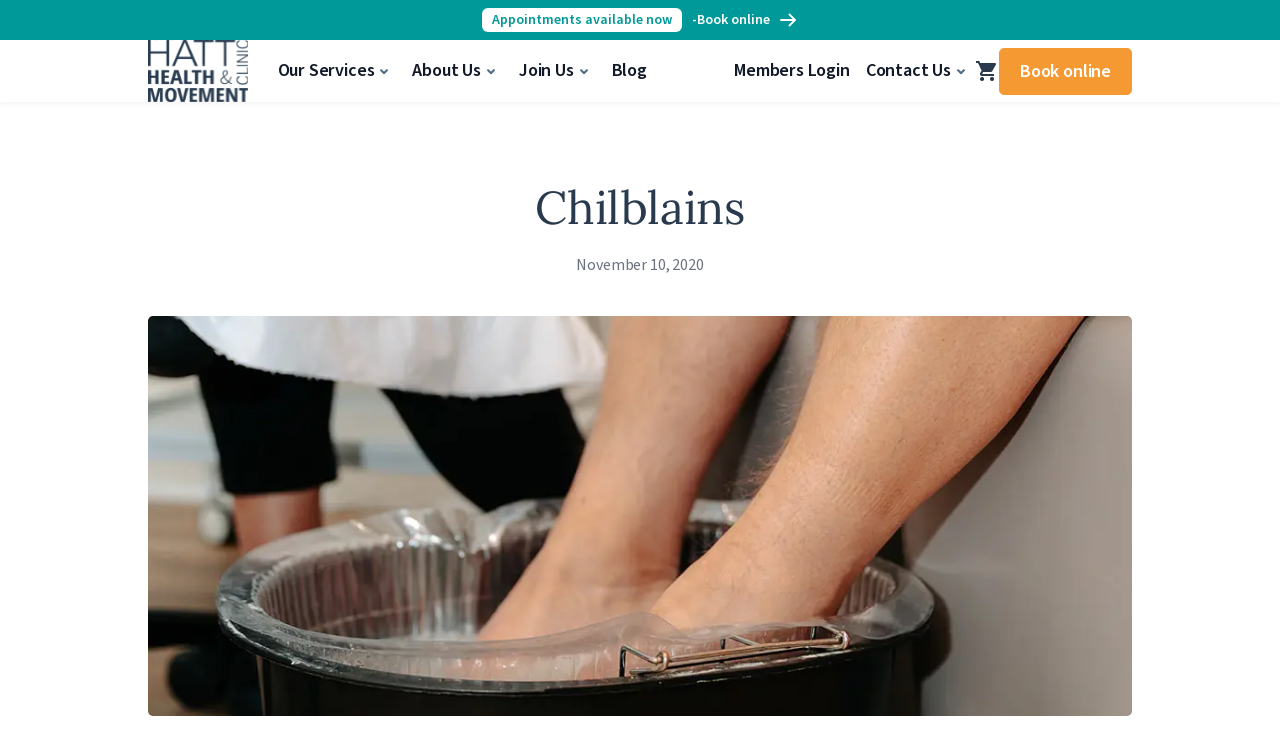

--- FILE ---
content_type: text/html; charset=UTF-8
request_url: https://www.hattclinic.co.uk/chilblains/
body_size: 23885
content:
<!DOCTYPE html>
<html lang="en-US" class="scroll-smooth">
<head>
    <meta charset="UTF-8">
<script type="text/javascript">
/* <![CDATA[ */
var gform;gform||(document.addEventListener("gform_main_scripts_loaded",function(){gform.scriptsLoaded=!0}),document.addEventListener("gform/theme/scripts_loaded",function(){gform.themeScriptsLoaded=!0}),window.addEventListener("DOMContentLoaded",function(){gform.domLoaded=!0}),gform={domLoaded:!1,scriptsLoaded:!1,themeScriptsLoaded:!1,isFormEditor:()=>"function"==typeof InitializeEditor,callIfLoaded:function(o){return!(!gform.domLoaded||!gform.scriptsLoaded||!gform.themeScriptsLoaded&&!gform.isFormEditor()||(gform.isFormEditor()&&console.warn("The use of gform.initializeOnLoaded() is deprecated in the form editor context and will be removed in Gravity Forms 3.1."),o(),0))},initializeOnLoaded:function(o){gform.callIfLoaded(o)||(document.addEventListener("gform_main_scripts_loaded",()=>{gform.scriptsLoaded=!0,gform.callIfLoaded(o)}),document.addEventListener("gform/theme/scripts_loaded",()=>{gform.themeScriptsLoaded=!0,gform.callIfLoaded(o)}),window.addEventListener("DOMContentLoaded",()=>{gform.domLoaded=!0,gform.callIfLoaded(o)}))},hooks:{action:{},filter:{}},addAction:function(o,r,e,t){gform.addHook("action",o,r,e,t)},addFilter:function(o,r,e,t){gform.addHook("filter",o,r,e,t)},doAction:function(o){gform.doHook("action",o,arguments)},applyFilters:function(o){return gform.doHook("filter",o,arguments)},removeAction:function(o,r){gform.removeHook("action",o,r)},removeFilter:function(o,r,e){gform.removeHook("filter",o,r,e)},addHook:function(o,r,e,t,n){null==gform.hooks[o][r]&&(gform.hooks[o][r]=[]);var d=gform.hooks[o][r];null==n&&(n=r+"_"+d.length),gform.hooks[o][r].push({tag:n,callable:e,priority:t=null==t?10:t})},doHook:function(r,o,e){var t;if(e=Array.prototype.slice.call(e,1),null!=gform.hooks[r][o]&&((o=gform.hooks[r][o]).sort(function(o,r){return o.priority-r.priority}),o.forEach(function(o){"function"!=typeof(t=o.callable)&&(t=window[t]),"action"==r?t.apply(null,e):e[0]=t.apply(null,e)})),"filter"==r)return e[0]},removeHook:function(o,r,t,n){var e;null!=gform.hooks[o][r]&&(e=(e=gform.hooks[o][r]).filter(function(o,r,e){return!!(null!=n&&n!=o.tag||null!=t&&t!=o.priority)}),gform.hooks[o][r]=e)}});
/* ]]> */
</script>

    <meta name="viewport" content="width=device-width, initial-scale=1, shrink-to-fit=no">
    <meta name="mobile-web-app-capable" content="yes">
    <meta name="apple-sm-web-app-capable" content="yes">
    <meta name="apple-sm-web-app-title" content="Hatt clinic - ">
    <link rel="profile" href="http://gmpg.org/xfn/11">
    <link rel="pingback" href="https://www.hattclinic.co.uk/wp/xmlrpc.php">

    <link rel="apple-touch-icon-precomposed" sizes="57x57"
          href="https://www.hattclinic.co.uk/app/themes/hatt-clinic2023/resources/images/favicons/apple-touch-icon-57x57.png"/>
    <link rel="apple-touch-icon-precomposed" sizes="114x114"
          href="https://www.hattclinic.co.uk/app/themes/hatt-clinic2023/resources/images/favicons/apple-touch-icon-114x114.png"/>
    <link rel="apple-touch-icon-precomposed" sizes="72x72"
          href="https://www.hattclinic.co.uk/app/themes/hatt-clinic2023/resources/images/favicons/apple-touch-icon-72x72.png"/>
    <link rel="apple-touch-icon-precomposed" sizes="144x144"
          href="https://www.hattclinic.co.uk/app/themes/hatt-clinic2023/resources/images/favicons/apple-touch-icon-144x144.png"/>
    <link rel="apple-touch-icon-precomposed" sizes="60x60"
          href="https://www.hattclinic.co.uk/app/themes/hatt-clinic2023/resources/images/favicons/apple-touch-icon-60x60.png"/>
    <link rel="apple-touch-icon-precomposed" sizes="120x120"
          href="https://www.hattclinic.co.uk/app/themes/hatt-clinic2023/resources/images/favicons/apple-touch-icon-120x120.png"/>
    <link rel="apple-touch-icon-precomposed" sizes="76x76"
          href="https://www.hattclinic.co.uk/app/themes/hatt-clinic2023/resources/images/favicons/apple-touch-icon-76x76.png"/>
    <link rel="apple-touch-icon-precomposed" sizes="152x152"
          href="https://www.hattclinic.co.uk/app/themes/hatt-clinic2023/resources/images/favicons/apple-touch-icon-152x152.png"/>
    <link rel="icon" type="image/png"
          href="https://www.hattclinic.co.uk/app/themes/hatt-clinic2023/resources/images/favicons/favicon-196x196.png"
          sizes="196x196"/>
    <link rel="icon" type="image/png"
          href="https://www.hattclinic.co.uk/app/themes/hatt-clinic2023/resources/images/favicons/favicon-96x96.png" sizes="96x96"/>
    <link rel="icon" type="image/png"
          href="https://www.hattclinic.co.uk/app/themes/hatt-clinic2023/resources/images/favicons/favicon-32x32.png" sizes="32x32"/>
    <link rel="icon" type="image/png"
          href="https://www.hattclinic.co.uk/app/themes/hatt-clinic2023/resources/images/favicons/favicon-16x16.png" sizes="16x16"/>
    <link rel="icon" type="image/png"
          href="https://www.hattclinic.co.uk/app/themes/hatt-clinic2023/resources/images/favicons/favicon-128.png" sizes="128x128"/>

    <script data-cfasync="false" data-no-defer="1" data-no-minify="1" data-no-optimize="1">var ewww_webp_supported=!1;function check_webp_feature(A,e){var w;e=void 0!==e?e:function(){},ewww_webp_supported?e(ewww_webp_supported):((w=new Image).onload=function(){ewww_webp_supported=0<w.width&&0<w.height,e&&e(ewww_webp_supported)},w.onerror=function(){e&&e(!1)},w.src="data:image/webp;base64,"+{alpha:"UklGRkoAAABXRUJQVlA4WAoAAAAQAAAAAAAAAAAAQUxQSAwAAAARBxAR/Q9ERP8DAABWUDggGAAAABQBAJ0BKgEAAQAAAP4AAA3AAP7mtQAAAA=="}[A])}check_webp_feature("alpha");</script><script data-cfasync="false" data-no-defer="1" data-no-minify="1" data-no-optimize="1">var Arrive=function(c,w){"use strict";if(c.MutationObserver&&"undefined"!=typeof HTMLElement){var r,a=0,u=(r=HTMLElement.prototype.matches||HTMLElement.prototype.webkitMatchesSelector||HTMLElement.prototype.mozMatchesSelector||HTMLElement.prototype.msMatchesSelector,{matchesSelector:function(e,t){return e instanceof HTMLElement&&r.call(e,t)},addMethod:function(e,t,r){var a=e[t];e[t]=function(){return r.length==arguments.length?r.apply(this,arguments):"function"==typeof a?a.apply(this,arguments):void 0}},callCallbacks:function(e,t){t&&t.options.onceOnly&&1==t.firedElems.length&&(e=[e[0]]);for(var r,a=0;r=e[a];a++)r&&r.callback&&r.callback.call(r.elem,r.elem);t&&t.options.onceOnly&&1==t.firedElems.length&&t.me.unbindEventWithSelectorAndCallback.call(t.target,t.selector,t.callback)},checkChildNodesRecursively:function(e,t,r,a){for(var i,n=0;i=e[n];n++)r(i,t,a)&&a.push({callback:t.callback,elem:i}),0<i.childNodes.length&&u.checkChildNodesRecursively(i.childNodes,t,r,a)},mergeArrays:function(e,t){var r,a={};for(r in e)e.hasOwnProperty(r)&&(a[r]=e[r]);for(r in t)t.hasOwnProperty(r)&&(a[r]=t[r]);return a},toElementsArray:function(e){return e=void 0!==e&&("number"!=typeof e.length||e===c)?[e]:e}}),e=(l.prototype.addEvent=function(e,t,r,a){a={target:e,selector:t,options:r,callback:a,firedElems:[]};return this._beforeAdding&&this._beforeAdding(a),this._eventsBucket.push(a),a},l.prototype.removeEvent=function(e){for(var t,r=this._eventsBucket.length-1;t=this._eventsBucket[r];r--)e(t)&&(this._beforeRemoving&&this._beforeRemoving(t),(t=this._eventsBucket.splice(r,1))&&t.length&&(t[0].callback=null))},l.prototype.beforeAdding=function(e){this._beforeAdding=e},l.prototype.beforeRemoving=function(e){this._beforeRemoving=e},l),t=function(i,n){var o=new e,l=this,s={fireOnAttributesModification:!1};return o.beforeAdding(function(t){var e=t.target;e!==c.document&&e!==c||(e=document.getElementsByTagName("html")[0]);var r=new MutationObserver(function(e){n.call(this,e,t)}),a=i(t.options);r.observe(e,a),t.observer=r,t.me=l}),o.beforeRemoving(function(e){e.observer.disconnect()}),this.bindEvent=function(e,t,r){t=u.mergeArrays(s,t);for(var a=u.toElementsArray(this),i=0;i<a.length;i++)o.addEvent(a[i],e,t,r)},this.unbindEvent=function(){var r=u.toElementsArray(this);o.removeEvent(function(e){for(var t=0;t<r.length;t++)if(this===w||e.target===r[t])return!0;return!1})},this.unbindEventWithSelectorOrCallback=function(r){var a=u.toElementsArray(this),i=r,e="function"==typeof r?function(e){for(var t=0;t<a.length;t++)if((this===w||e.target===a[t])&&e.callback===i)return!0;return!1}:function(e){for(var t=0;t<a.length;t++)if((this===w||e.target===a[t])&&e.selector===r)return!0;return!1};o.removeEvent(e)},this.unbindEventWithSelectorAndCallback=function(r,a){var i=u.toElementsArray(this);o.removeEvent(function(e){for(var t=0;t<i.length;t++)if((this===w||e.target===i[t])&&e.selector===r&&e.callback===a)return!0;return!1})},this},i=new function(){var s={fireOnAttributesModification:!1,onceOnly:!1,existing:!1};function n(e,t,r){return!(!u.matchesSelector(e,t.selector)||(e._id===w&&(e._id=a++),-1!=t.firedElems.indexOf(e._id)))&&(t.firedElems.push(e._id),!0)}var c=(i=new t(function(e){var t={attributes:!1,childList:!0,subtree:!0};return e.fireOnAttributesModification&&(t.attributes=!0),t},function(e,i){e.forEach(function(e){var t=e.addedNodes,r=e.target,a=[];null!==t&&0<t.length?u.checkChildNodesRecursively(t,i,n,a):"attributes"===e.type&&n(r,i)&&a.push({callback:i.callback,elem:r}),u.callCallbacks(a,i)})})).bindEvent;return i.bindEvent=function(e,t,r){t=void 0===r?(r=t,s):u.mergeArrays(s,t);var a=u.toElementsArray(this);if(t.existing){for(var i=[],n=0;n<a.length;n++)for(var o=a[n].querySelectorAll(e),l=0;l<o.length;l++)i.push({callback:r,elem:o[l]});if(t.onceOnly&&i.length)return r.call(i[0].elem,i[0].elem);setTimeout(u.callCallbacks,1,i)}c.call(this,e,t,r)},i},o=new function(){var a={};function i(e,t){return u.matchesSelector(e,t.selector)}var n=(o=new t(function(){return{childList:!0,subtree:!0}},function(e,r){e.forEach(function(e){var t=e.removedNodes,e=[];null!==t&&0<t.length&&u.checkChildNodesRecursively(t,r,i,e),u.callCallbacks(e,r)})})).bindEvent;return o.bindEvent=function(e,t,r){t=void 0===r?(r=t,a):u.mergeArrays(a,t),n.call(this,e,t,r)},o};d(HTMLElement.prototype),d(NodeList.prototype),d(HTMLCollection.prototype),d(HTMLDocument.prototype),d(Window.prototype);var n={};return s(i,n,"unbindAllArrive"),s(o,n,"unbindAllLeave"),n}function l(){this._eventsBucket=[],this._beforeAdding=null,this._beforeRemoving=null}function s(e,t,r){u.addMethod(t,r,e.unbindEvent),u.addMethod(t,r,e.unbindEventWithSelectorOrCallback),u.addMethod(t,r,e.unbindEventWithSelectorAndCallback)}function d(e){e.arrive=i.bindEvent,s(i,e,"unbindArrive"),e.leave=o.bindEvent,s(o,e,"unbindLeave")}}(window,void 0),ewww_webp_supported=!1;function check_webp_feature(e,t){var r;ewww_webp_supported?t(ewww_webp_supported):((r=new Image).onload=function(){ewww_webp_supported=0<r.width&&0<r.height,t(ewww_webp_supported)},r.onerror=function(){t(!1)},r.src="data:image/webp;base64,"+{alpha:"UklGRkoAAABXRUJQVlA4WAoAAAAQAAAAAAAAAAAAQUxQSAwAAAARBxAR/Q9ERP8DAABWUDggGAAAABQBAJ0BKgEAAQAAAP4AAA3AAP7mtQAAAA==",animation:"UklGRlIAAABXRUJQVlA4WAoAAAASAAAAAAAAAAAAQU5JTQYAAAD/////AABBTk1GJgAAAAAAAAAAAAAAAAAAAGQAAABWUDhMDQAAAC8AAAAQBxAREYiI/gcA"}[e])}function ewwwLoadImages(e){if(e){for(var t=document.querySelectorAll(".batch-image img, .image-wrapper a, .ngg-pro-masonry-item a, .ngg-galleria-offscreen-seo-wrapper a"),r=0,a=t.length;r<a;r++)ewwwAttr(t[r],"data-src",t[r].getAttribute("data-webp")),ewwwAttr(t[r],"data-thumbnail",t[r].getAttribute("data-webp-thumbnail"));for(var i=document.querySelectorAll("div.woocommerce-product-gallery__image"),r=0,a=i.length;r<a;r++)ewwwAttr(i[r],"data-thumb",i[r].getAttribute("data-webp-thumb"))}for(var n=document.querySelectorAll("video"),r=0,a=n.length;r<a;r++)ewwwAttr(n[r],"poster",e?n[r].getAttribute("data-poster-webp"):n[r].getAttribute("data-poster-image"));for(var o,l=document.querySelectorAll("img.ewww_webp_lazy_load"),r=0,a=l.length;r<a;r++)e&&(ewwwAttr(l[r],"data-lazy-srcset",l[r].getAttribute("data-lazy-srcset-webp")),ewwwAttr(l[r],"data-srcset",l[r].getAttribute("data-srcset-webp")),ewwwAttr(l[r],"data-lazy-src",l[r].getAttribute("data-lazy-src-webp")),ewwwAttr(l[r],"data-src",l[r].getAttribute("data-src-webp")),ewwwAttr(l[r],"data-orig-file",l[r].getAttribute("data-webp-orig-file")),ewwwAttr(l[r],"data-medium-file",l[r].getAttribute("data-webp-medium-file")),ewwwAttr(l[r],"data-large-file",l[r].getAttribute("data-webp-large-file")),null!=(o=l[r].getAttribute("srcset"))&&!1!==o&&o.includes("R0lGOD")&&ewwwAttr(l[r],"src",l[r].getAttribute("data-lazy-src-webp"))),l[r].className=l[r].className.replace(/\bewww_webp_lazy_load\b/,"");for(var s=document.querySelectorAll(".ewww_webp"),r=0,a=s.length;r<a;r++)e?(ewwwAttr(s[r],"srcset",s[r].getAttribute("data-srcset-webp")),ewwwAttr(s[r],"src",s[r].getAttribute("data-src-webp")),ewwwAttr(s[r],"data-orig-file",s[r].getAttribute("data-webp-orig-file")),ewwwAttr(s[r],"data-medium-file",s[r].getAttribute("data-webp-medium-file")),ewwwAttr(s[r],"data-large-file",s[r].getAttribute("data-webp-large-file")),ewwwAttr(s[r],"data-large_image",s[r].getAttribute("data-webp-large_image")),ewwwAttr(s[r],"data-src",s[r].getAttribute("data-webp-src"))):(ewwwAttr(s[r],"srcset",s[r].getAttribute("data-srcset-img")),ewwwAttr(s[r],"src",s[r].getAttribute("data-src-img"))),s[r].className=s[r].className.replace(/\bewww_webp\b/,"ewww_webp_loaded");window.jQuery&&jQuery.fn.isotope&&jQuery.fn.imagesLoaded&&(jQuery(".fusion-posts-container-infinite").imagesLoaded(function(){jQuery(".fusion-posts-container-infinite").hasClass("isotope")&&jQuery(".fusion-posts-container-infinite").isotope()}),jQuery(".fusion-portfolio:not(.fusion-recent-works) .fusion-portfolio-wrapper").imagesLoaded(function(){jQuery(".fusion-portfolio:not(.fusion-recent-works) .fusion-portfolio-wrapper").isotope()}))}function ewwwWebPInit(e){ewwwLoadImages(e),ewwwNggLoadGalleries(e),document.arrive(".ewww_webp",function(){ewwwLoadImages(e)}),document.arrive(".ewww_webp_lazy_load",function(){ewwwLoadImages(e)}),document.arrive("videos",function(){ewwwLoadImages(e)}),"loading"==document.readyState?document.addEventListener("DOMContentLoaded",ewwwJSONParserInit):("undefined"!=typeof galleries&&ewwwNggParseGalleries(e),ewwwWooParseVariations(e))}function ewwwAttr(e,t,r){null!=r&&!1!==r&&e.setAttribute(t,r)}function ewwwJSONParserInit(){"undefined"!=typeof galleries&&check_webp_feature("alpha",ewwwNggParseGalleries),check_webp_feature("alpha",ewwwWooParseVariations)}function ewwwWooParseVariations(e){if(e)for(var t=document.querySelectorAll("form.variations_form"),r=0,a=t.length;r<a;r++){var i=t[r].getAttribute("data-product_variations"),n=!1;try{for(var o in i=JSON.parse(i))void 0!==i[o]&&void 0!==i[o].image&&(void 0!==i[o].image.src_webp&&(i[o].image.src=i[o].image.src_webp,n=!0),void 0!==i[o].image.srcset_webp&&(i[o].image.srcset=i[o].image.srcset_webp,n=!0),void 0!==i[o].image.full_src_webp&&(i[o].image.full_src=i[o].image.full_src_webp,n=!0),void 0!==i[o].image.gallery_thumbnail_src_webp&&(i[o].image.gallery_thumbnail_src=i[o].image.gallery_thumbnail_src_webp,n=!0),void 0!==i[o].image.thumb_src_webp&&(i[o].image.thumb_src=i[o].image.thumb_src_webp,n=!0));n&&ewwwAttr(t[r],"data-product_variations",JSON.stringify(i))}catch(e){}}}function ewwwNggParseGalleries(e){if(e)for(var t in galleries){var r=galleries[t];galleries[t].images_list=ewwwNggParseImageList(r.images_list)}}function ewwwNggLoadGalleries(e){e&&document.addEventListener("ngg.galleria.themeadded",function(e,t){window.ngg_galleria._create_backup=window.ngg_galleria.create,window.ngg_galleria.create=function(e,t){var r=$(e).data("id");return galleries["gallery_"+r].images_list=ewwwNggParseImageList(galleries["gallery_"+r].images_list),window.ngg_galleria._create_backup(e,t)}})}function ewwwNggParseImageList(e){for(var t in e){var r=e[t];if(void 0!==r["image-webp"]&&(e[t].image=r["image-webp"],delete e[t]["image-webp"]),void 0!==r["thumb-webp"]&&(e[t].thumb=r["thumb-webp"],delete e[t]["thumb-webp"]),void 0!==r.full_image_webp&&(e[t].full_image=r.full_image_webp,delete e[t].full_image_webp),void 0!==r.srcsets)for(var a in r.srcsets)nggSrcset=r.srcsets[a],void 0!==r.srcsets[a+"-webp"]&&(e[t].srcsets[a]=r.srcsets[a+"-webp"],delete e[t].srcsets[a+"-webp"]);if(void 0!==r.full_srcsets)for(var i in r.full_srcsets)nggFSrcset=r.full_srcsets[i],void 0!==r.full_srcsets[i+"-webp"]&&(e[t].full_srcsets[i]=r.full_srcsets[i+"-webp"],delete e[t].full_srcsets[i+"-webp"])}return e}check_webp_feature("alpha",ewwwWebPInit);</script><meta name='robots' content='index, follow, max-image-preview:large, max-snippet:-1, max-video-preview:-1' />
<script id="cookieyes" type="text/javascript" src="https://cdn-cookieyes.com/client_data/7e0c11c38f300de54bd19bff/script.js"></script>
<!-- Google Tag Manager for WordPress by gtm4wp.com -->
<script data-cfasync="false" data-pagespeed-no-defer>
	var gtm4wp_datalayer_name = "dataLayer";
	var dataLayer = dataLayer || [];
	const gtm4wp_use_sku_instead = 0;
	const gtm4wp_currency = 'GBP';
	const gtm4wp_product_per_impression = 10;
	const gtm4wp_clear_ecommerce = false;
	const gtm4wp_datalayer_max_timeout = 2000;
</script>
<!-- End Google Tag Manager for WordPress by gtm4wp.com -->
	<!-- This site is optimized with the Yoast SEO plugin v26.6 - https://yoast.com/wordpress/plugins/seo/ -->
	<title>Chilblains | Hatt Health &amp; Movement Clinic</title>
	<meta name="description" content="Learn what causes chilblains, the symptoms to watch for, and effective prevention and treatment methods for this painful skin condition." />
	<link rel="canonical" href="https://www.hattclinic.co.uk/chilblains/" />
	<meta property="og:locale" content="en_US" />
	<meta property="og:type" content="article" />
	<meta property="og:title" content="Chilblains | Hatt Health &amp; Movement Clinic" />
	<meta property="og:description" content="Learn what causes chilblains, the symptoms to watch for, and effective prevention and treatment methods for this painful skin condition." />
	<meta property="og:url" content="https://www.hattclinic.co.uk/chilblains/" />
	<meta property="og:site_name" content="Hatt clinic" />
	<meta property="article:published_time" content="2020-11-10T11:53:14+00:00" />
	<meta property="article:modified_time" content="2025-09-26T07:53:17+00:00" />
	<meta property="og:image" content="https://www.hattclinic.co.uk/app/uploads/2017/10/Hatt-Brand-Imagery-35.jpg" />
	<meta property="og:image:width" content="1067" />
	<meta property="og:image:height" content="1600" />
	<meta property="og:image:type" content="image/jpeg" />
	<meta name="author" content="Hatt Clinic" />
	<meta name="twitter:card" content="summary_large_image" />
	<meta name="twitter:label1" content="Written by" />
	<meta name="twitter:data1" content="Hatt Clinic" />
	<meta name="twitter:label2" content="Est. reading time" />
	<meta name="twitter:data2" content="3 minutes" />
	<!-- / Yoast SEO plugin. -->


<link rel='dns-prefetch' href='//use.typekit.net' />
<link rel="alternate" type="application/rss+xml" title="Hatt clinic &raquo; Chilblains Comments Feed" href="https://www.hattclinic.co.uk/chilblains/feed/" />
<link rel="alternate" title="oEmbed (JSON)" type="application/json+oembed" href="https://www.hattclinic.co.uk/wp-json/oembed/1.0/embed?url=https%3A%2F%2Fwww.hattclinic.co.uk%2Fchilblains%2F" />
<link rel="alternate" title="oEmbed (XML)" type="text/xml+oembed" href="https://www.hattclinic.co.uk/wp-json/oembed/1.0/embed?url=https%3A%2F%2Fwww.hattclinic.co.uk%2Fchilblains%2F&#038;format=xml" />
<style id='wp-img-auto-sizes-contain-inline-css' type='text/css'>
img:is([sizes=auto i],[sizes^="auto," i]){contain-intrinsic-size:3000px 1500px}
/*# sourceURL=wp-img-auto-sizes-contain-inline-css */
</style>
<style id='wp-block-library-inline-css' type='text/css'>
:root{--wp-block-synced-color:#7a00df;--wp-block-synced-color--rgb:122,0,223;--wp-bound-block-color:var(--wp-block-synced-color);--wp-editor-canvas-background:#ddd;--wp-admin-theme-color:#007cba;--wp-admin-theme-color--rgb:0,124,186;--wp-admin-theme-color-darker-10:#006ba1;--wp-admin-theme-color-darker-10--rgb:0,107,160.5;--wp-admin-theme-color-darker-20:#005a87;--wp-admin-theme-color-darker-20--rgb:0,90,135;--wp-admin-border-width-focus:2px}@media (min-resolution:192dpi){:root{--wp-admin-border-width-focus:1.5px}}.wp-element-button{cursor:pointer}:root .has-very-light-gray-background-color{background-color:#eee}:root .has-very-dark-gray-background-color{background-color:#313131}:root .has-very-light-gray-color{color:#eee}:root .has-very-dark-gray-color{color:#313131}:root .has-vivid-green-cyan-to-vivid-cyan-blue-gradient-background{background:linear-gradient(135deg,#00d084,#0693e3)}:root .has-purple-crush-gradient-background{background:linear-gradient(135deg,#34e2e4,#4721fb 50%,#ab1dfe)}:root .has-hazy-dawn-gradient-background{background:linear-gradient(135deg,#faaca8,#dad0ec)}:root .has-subdued-olive-gradient-background{background:linear-gradient(135deg,#fafae1,#67a671)}:root .has-atomic-cream-gradient-background{background:linear-gradient(135deg,#fdd79a,#004a59)}:root .has-nightshade-gradient-background{background:linear-gradient(135deg,#330968,#31cdcf)}:root .has-midnight-gradient-background{background:linear-gradient(135deg,#020381,#2874fc)}:root{--wp--preset--font-size--normal:16px;--wp--preset--font-size--huge:42px}.has-regular-font-size{font-size:1em}.has-larger-font-size{font-size:2.625em}.has-normal-font-size{font-size:var(--wp--preset--font-size--normal)}.has-huge-font-size{font-size:var(--wp--preset--font-size--huge)}.has-text-align-center{text-align:center}.has-text-align-left{text-align:left}.has-text-align-right{text-align:right}.has-fit-text{white-space:nowrap!important}#end-resizable-editor-section{display:none}.aligncenter{clear:both}.items-justified-left{justify-content:flex-start}.items-justified-center{justify-content:center}.items-justified-right{justify-content:flex-end}.items-justified-space-between{justify-content:space-between}.screen-reader-text{border:0;clip-path:inset(50%);height:1px;margin:-1px;overflow:hidden;padding:0;position:absolute;width:1px;word-wrap:normal!important}.screen-reader-text:focus{background-color:#ddd;clip-path:none;color:#444;display:block;font-size:1em;height:auto;left:5px;line-height:normal;padding:15px 23px 14px;text-decoration:none;top:5px;width:auto;z-index:100000}html :where(.has-border-color){border-style:solid}html :where([style*=border-top-color]){border-top-style:solid}html :where([style*=border-right-color]){border-right-style:solid}html :where([style*=border-bottom-color]){border-bottom-style:solid}html :where([style*=border-left-color]){border-left-style:solid}html :where([style*=border-width]){border-style:solid}html :where([style*=border-top-width]){border-top-style:solid}html :where([style*=border-right-width]){border-right-style:solid}html :where([style*=border-bottom-width]){border-bottom-style:solid}html :where([style*=border-left-width]){border-left-style:solid}html :where(img[class*=wp-image-]){height:auto;max-width:100%}:where(figure){margin:0 0 1em}html :where(.is-position-sticky){--wp-admin--admin-bar--position-offset:var(--wp-admin--admin-bar--height,0px)}@media screen and (max-width:600px){html :where(.is-position-sticky){--wp-admin--admin-bar--position-offset:0px}}

/*# sourceURL=wp-block-library-inline-css */
</style><style id='global-styles-inline-css' type='text/css'>
:root{--wp--preset--aspect-ratio--square: 1;--wp--preset--aspect-ratio--4-3: 4/3;--wp--preset--aspect-ratio--3-4: 3/4;--wp--preset--aspect-ratio--3-2: 3/2;--wp--preset--aspect-ratio--2-3: 2/3;--wp--preset--aspect-ratio--16-9: 16/9;--wp--preset--aspect-ratio--9-16: 9/16;--wp--preset--color--black: #000000;--wp--preset--color--cyan-bluish-gray: #abb8c3;--wp--preset--color--white: #ffffff;--wp--preset--color--pale-pink: #f78da7;--wp--preset--color--vivid-red: #cf2e2e;--wp--preset--color--luminous-vivid-orange: #ff6900;--wp--preset--color--luminous-vivid-amber: #fcb900;--wp--preset--color--light-green-cyan: #7bdcb5;--wp--preset--color--vivid-green-cyan: #00d084;--wp--preset--color--pale-cyan-blue: #8ed1fc;--wp--preset--color--vivid-cyan-blue: #0693e3;--wp--preset--color--vivid-purple: #9b51e0;--wp--preset--gradient--vivid-cyan-blue-to-vivid-purple: linear-gradient(135deg,rgb(6,147,227) 0%,rgb(155,81,224) 100%);--wp--preset--gradient--light-green-cyan-to-vivid-green-cyan: linear-gradient(135deg,rgb(122,220,180) 0%,rgb(0,208,130) 100%);--wp--preset--gradient--luminous-vivid-amber-to-luminous-vivid-orange: linear-gradient(135deg,rgb(252,185,0) 0%,rgb(255,105,0) 100%);--wp--preset--gradient--luminous-vivid-orange-to-vivid-red: linear-gradient(135deg,rgb(255,105,0) 0%,rgb(207,46,46) 100%);--wp--preset--gradient--very-light-gray-to-cyan-bluish-gray: linear-gradient(135deg,rgb(238,238,238) 0%,rgb(169,184,195) 100%);--wp--preset--gradient--cool-to-warm-spectrum: linear-gradient(135deg,rgb(74,234,220) 0%,rgb(151,120,209) 20%,rgb(207,42,186) 40%,rgb(238,44,130) 60%,rgb(251,105,98) 80%,rgb(254,248,76) 100%);--wp--preset--gradient--blush-light-purple: linear-gradient(135deg,rgb(255,206,236) 0%,rgb(152,150,240) 100%);--wp--preset--gradient--blush-bordeaux: linear-gradient(135deg,rgb(254,205,165) 0%,rgb(254,45,45) 50%,rgb(107,0,62) 100%);--wp--preset--gradient--luminous-dusk: linear-gradient(135deg,rgb(255,203,112) 0%,rgb(199,81,192) 50%,rgb(65,88,208) 100%);--wp--preset--gradient--pale-ocean: linear-gradient(135deg,rgb(255,245,203) 0%,rgb(182,227,212) 50%,rgb(51,167,181) 100%);--wp--preset--gradient--electric-grass: linear-gradient(135deg,rgb(202,248,128) 0%,rgb(113,206,126) 100%);--wp--preset--gradient--midnight: linear-gradient(135deg,rgb(2,3,129) 0%,rgb(40,116,252) 100%);--wp--preset--font-size--small: 13px;--wp--preset--font-size--medium: 20px;--wp--preset--font-size--large: 36px;--wp--preset--font-size--x-large: 42px;--wp--preset--spacing--20: 0.44rem;--wp--preset--spacing--30: 0.67rem;--wp--preset--spacing--40: 1rem;--wp--preset--spacing--50: 1.5rem;--wp--preset--spacing--60: 2.25rem;--wp--preset--spacing--70: 3.38rem;--wp--preset--spacing--80: 5.06rem;--wp--preset--shadow--natural: 6px 6px 9px rgba(0, 0, 0, 0.2);--wp--preset--shadow--deep: 12px 12px 50px rgba(0, 0, 0, 0.4);--wp--preset--shadow--sharp: 6px 6px 0px rgba(0, 0, 0, 0.2);--wp--preset--shadow--outlined: 6px 6px 0px -3px rgb(255, 255, 255), 6px 6px rgb(0, 0, 0);--wp--preset--shadow--crisp: 6px 6px 0px rgb(0, 0, 0);}:where(.is-layout-flex){gap: 0.5em;}:where(.is-layout-grid){gap: 0.5em;}body .is-layout-flex{display: flex;}.is-layout-flex{flex-wrap: wrap;align-items: center;}.is-layout-flex > :is(*, div){margin: 0;}body .is-layout-grid{display: grid;}.is-layout-grid > :is(*, div){margin: 0;}:where(.wp-block-columns.is-layout-flex){gap: 2em;}:where(.wp-block-columns.is-layout-grid){gap: 2em;}:where(.wp-block-post-template.is-layout-flex){gap: 1.25em;}:where(.wp-block-post-template.is-layout-grid){gap: 1.25em;}.has-black-color{color: var(--wp--preset--color--black) !important;}.has-cyan-bluish-gray-color{color: var(--wp--preset--color--cyan-bluish-gray) !important;}.has-white-color{color: var(--wp--preset--color--white) !important;}.has-pale-pink-color{color: var(--wp--preset--color--pale-pink) !important;}.has-vivid-red-color{color: var(--wp--preset--color--vivid-red) !important;}.has-luminous-vivid-orange-color{color: var(--wp--preset--color--luminous-vivid-orange) !important;}.has-luminous-vivid-amber-color{color: var(--wp--preset--color--luminous-vivid-amber) !important;}.has-light-green-cyan-color{color: var(--wp--preset--color--light-green-cyan) !important;}.has-vivid-green-cyan-color{color: var(--wp--preset--color--vivid-green-cyan) !important;}.has-pale-cyan-blue-color{color: var(--wp--preset--color--pale-cyan-blue) !important;}.has-vivid-cyan-blue-color{color: var(--wp--preset--color--vivid-cyan-blue) !important;}.has-vivid-purple-color{color: var(--wp--preset--color--vivid-purple) !important;}.has-black-background-color{background-color: var(--wp--preset--color--black) !important;}.has-cyan-bluish-gray-background-color{background-color: var(--wp--preset--color--cyan-bluish-gray) !important;}.has-white-background-color{background-color: var(--wp--preset--color--white) !important;}.has-pale-pink-background-color{background-color: var(--wp--preset--color--pale-pink) !important;}.has-vivid-red-background-color{background-color: var(--wp--preset--color--vivid-red) !important;}.has-luminous-vivid-orange-background-color{background-color: var(--wp--preset--color--luminous-vivid-orange) !important;}.has-luminous-vivid-amber-background-color{background-color: var(--wp--preset--color--luminous-vivid-amber) !important;}.has-light-green-cyan-background-color{background-color: var(--wp--preset--color--light-green-cyan) !important;}.has-vivid-green-cyan-background-color{background-color: var(--wp--preset--color--vivid-green-cyan) !important;}.has-pale-cyan-blue-background-color{background-color: var(--wp--preset--color--pale-cyan-blue) !important;}.has-vivid-cyan-blue-background-color{background-color: var(--wp--preset--color--vivid-cyan-blue) !important;}.has-vivid-purple-background-color{background-color: var(--wp--preset--color--vivid-purple) !important;}.has-black-border-color{border-color: var(--wp--preset--color--black) !important;}.has-cyan-bluish-gray-border-color{border-color: var(--wp--preset--color--cyan-bluish-gray) !important;}.has-white-border-color{border-color: var(--wp--preset--color--white) !important;}.has-pale-pink-border-color{border-color: var(--wp--preset--color--pale-pink) !important;}.has-vivid-red-border-color{border-color: var(--wp--preset--color--vivid-red) !important;}.has-luminous-vivid-orange-border-color{border-color: var(--wp--preset--color--luminous-vivid-orange) !important;}.has-luminous-vivid-amber-border-color{border-color: var(--wp--preset--color--luminous-vivid-amber) !important;}.has-light-green-cyan-border-color{border-color: var(--wp--preset--color--light-green-cyan) !important;}.has-vivid-green-cyan-border-color{border-color: var(--wp--preset--color--vivid-green-cyan) !important;}.has-pale-cyan-blue-border-color{border-color: var(--wp--preset--color--pale-cyan-blue) !important;}.has-vivid-cyan-blue-border-color{border-color: var(--wp--preset--color--vivid-cyan-blue) !important;}.has-vivid-purple-border-color{border-color: var(--wp--preset--color--vivid-purple) !important;}.has-vivid-cyan-blue-to-vivid-purple-gradient-background{background: var(--wp--preset--gradient--vivid-cyan-blue-to-vivid-purple) !important;}.has-light-green-cyan-to-vivid-green-cyan-gradient-background{background: var(--wp--preset--gradient--light-green-cyan-to-vivid-green-cyan) !important;}.has-luminous-vivid-amber-to-luminous-vivid-orange-gradient-background{background: var(--wp--preset--gradient--luminous-vivid-amber-to-luminous-vivid-orange) !important;}.has-luminous-vivid-orange-to-vivid-red-gradient-background{background: var(--wp--preset--gradient--luminous-vivid-orange-to-vivid-red) !important;}.has-very-light-gray-to-cyan-bluish-gray-gradient-background{background: var(--wp--preset--gradient--very-light-gray-to-cyan-bluish-gray) !important;}.has-cool-to-warm-spectrum-gradient-background{background: var(--wp--preset--gradient--cool-to-warm-spectrum) !important;}.has-blush-light-purple-gradient-background{background: var(--wp--preset--gradient--blush-light-purple) !important;}.has-blush-bordeaux-gradient-background{background: var(--wp--preset--gradient--blush-bordeaux) !important;}.has-luminous-dusk-gradient-background{background: var(--wp--preset--gradient--luminous-dusk) !important;}.has-pale-ocean-gradient-background{background: var(--wp--preset--gradient--pale-ocean) !important;}.has-electric-grass-gradient-background{background: var(--wp--preset--gradient--electric-grass) !important;}.has-midnight-gradient-background{background: var(--wp--preset--gradient--midnight) !important;}.has-small-font-size{font-size: var(--wp--preset--font-size--small) !important;}.has-medium-font-size{font-size: var(--wp--preset--font-size--medium) !important;}.has-large-font-size{font-size: var(--wp--preset--font-size--large) !important;}.has-x-large-font-size{font-size: var(--wp--preset--font-size--x-large) !important;}
/*# sourceURL=global-styles-inline-css */
</style>

<style id='classic-theme-styles-inline-css' type='text/css'>
/*! This file is auto-generated */
.wp-block-button__link{color:#fff;background-color:#32373c;border-radius:9999px;box-shadow:none;text-decoration:none;padding:calc(.667em + 2px) calc(1.333em + 2px);font-size:1.125em}.wp-block-file__button{background:#32373c;color:#fff;text-decoration:none}
/*# sourceURL=/wp-includes/css/classic-themes.min.css */
</style>
<link rel='stylesheet' id='som_lost_password_style-css' href='https://www.hattclinic.co.uk/app/plugins/frontend-reset-password/assets/css/password-lost.css?ver=6.9' type='text/css' media='all' />
<style id='woocommerce-inline-inline-css' type='text/css'>
.woocommerce form .form-row .required { visibility: visible; }
/*# sourceURL=woocommerce-inline-inline-css */
</style>
<link rel='stylesheet' id='app-css' href='https://www.hattclinic.co.uk/app/themes/hatt-clinic2023/build/css/app.css?id=0adaec3362ca30d7c4ee88404d3133e8&#038;ver=1.0' type='text/css' media='all' />
<link rel='stylesheet' id='vendor-css' href='https://www.hattclinic.co.uk/app/themes/hatt-clinic2023/build/css/vendor.css?id=c431296345f3861ac57da166bfa901cb&#038;ver=1.0' type='text/css' media='all' />
<link rel='stylesheet' id='font-css' href='https://use.typekit.net/ezq8vnd.css?ver=1.0' type='text/css' media='all' />
<link rel='stylesheet' id='print-css' href='https://www.hattclinic.co.uk/app/themes/hatt-clinic2023/build/css/print.css?id=1321777f93e538b8c2e8ee4338f4b632&#038;ver=1.0' type='text/css' media='print' />
<link rel='stylesheet' id='tablepress-default-css' href='https://www.hattclinic.co.uk/app/plugins/tablepress/css/build/default.css?ver=3.2.5' type='text/css' media='all' />
<link rel='stylesheet' id='woocommerce-nyp-css' href='https://www.hattclinic.co.uk/app/plugins/woocommerce-name-your-price/assets/css/frontend/name-your-price.min.css?ver=3.6.2' type='text/css' media='all' />
<script type="text/javascript" src="https://www.hattclinic.co.uk/wp/wp-includes/js/jquery/jquery.min.js?ver=3.7.1" id="jquery-core-js"></script>
<script type="text/javascript" src="https://www.hattclinic.co.uk/app/plugins/woocommerce/assets/js/jquery-blockui/jquery.blockUI.min.js?ver=2.7.0-wc.10.4.2" id="wc-jquery-blockui-js" defer="defer" data-wp-strategy="defer"></script>
<script type="text/javascript" src="https://www.hattclinic.co.uk/app/plugins/woocommerce/assets/js/js-cookie/js.cookie.min.js?ver=2.1.4-wc.10.4.2" id="wc-js-cookie-js" defer="defer" data-wp-strategy="defer"></script>
<script type="text/javascript" id="woocommerce-js-extra">
/* <![CDATA[ */
var woocommerce_params = {"ajax_url":"/wp/wp-admin/admin-ajax.php","wc_ajax_url":"/?wc-ajax=%%endpoint%%","i18n_password_show":"Show password","i18n_password_hide":"Hide password"};
//# sourceURL=woocommerce-js-extra
/* ]]> */
</script>
<script type="text/javascript" src="https://www.hattclinic.co.uk/app/plugins/woocommerce/assets/js/frontend/woocommerce.min.js?ver=10.4.2" id="woocommerce-js" defer="defer" data-wp-strategy="defer"></script>
<script type="text/javascript" src="https://www.hattclinic.co.uk/app/themes/hatt-clinic2023/build/js/app.js?id=e7feed8cf96966ebb38f3b7494858a5c&amp;ver=1.0" id="app-js"></script>
<link rel="https://api.w.org/" href="https://www.hattclinic.co.uk/wp-json/" /><link rel="alternate" title="JSON" type="application/json" href="https://www.hattclinic.co.uk/wp-json/wp/v2/posts/1968" /><link rel="EditURI" type="application/rsd+xml" title="RSD" href="https://www.hattclinic.co.uk/wp/xmlrpc.php?rsd" />
<meta name="generator" content="WordPress 6.9" />
<meta name="generator" content="WooCommerce 10.4.2" />
<link rel='shortlink' href='https://www.hattclinic.co.uk/?p=1968' />
<style>
.som-password-error-message,
.som-password-sent-message {
	background-color: #2679ce;
	border-color: #2679ce;
}
</style>

<!-- Google Tag Manager for WordPress by gtm4wp.com -->
<!-- GTM Container placement set to off -->
<script data-cfasync="false" data-pagespeed-no-defer type="text/javascript">
</script>
<script data-cfasync="false" data-pagespeed-no-defer type="text/javascript">
	console.warn && console.warn("[GTM4WP] Google Tag Manager container code placement set to OFF !!!");
	console.warn && console.warn("[GTM4WP] Data layer codes are active but GTM container must be loaded using custom coding !!!");
</script>
<!-- End Google Tag Manager for WordPress by gtm4wp.com -->	<noscript><style>.woocommerce-product-gallery{ opacity: 1 !important; }</style></noscript>
			<style type="text/css" id="wp-custom-css">
			@media (min-width: 768px) {
    .page-id-7146 .md\:pt-28 {
        padding-top: 0px !important;
			margin-top: 70px;
    }
}
.page-id-7146 .gform-body #input_7_1{
	padding-bottom:12px !important;
}
.cu-form-pilates label{
	color: rgb(82 89 102 / var(--tw-text-opacity)) !important;
    font-family: source-sans-pro !important;
    font-size: 18px !important;
    font-weight: 600 !important;
}

/* .gform-body select,
.gform-body textarea{
outline: auto;
    outline-width: thin;
    outline-style: dashed; */
}

@media (max-width: 768px) {
	div.h-\[400px\]{
		height:auto !important;
	}
}
		</style>
		

    
    

    
    <script data-cookieconsent="ignore">
        window.dataLayer = window.dataLayer || [];
        function gtag() {
            dataLayer.push(arguments);
        }
        gtag("consent", "default", {
            ad_personalization: "denied",
            ad_storage: "denied",
            ad_user_data: "denied",
            analytics_storage: "denied",
            functionality_storage: "denied",
            personalization_storage: "denied",
            security_storage: "granted",
            wait_for_update: 500,
        });
        gtag("set", "ads_data_redaction", true);
        gtag("set", "url_passthrough", true);
    </script>

    <!-- WhatConverts -->
    <script src="//scripts.iconnode.com/85165.js" async></script>

    <!-- Google Tag Manager -->
    <script >(function (w, d, s, l, i) {
            w[l] = w[l] || [];
            w[l].push({
                'gtm.start':
                    new Date().getTime(), event: 'gtm.js'
            });
            var f = d.getElementsByTagName(s)[0],
                j = d.createElement(s), dl = l != 'dataLayer' ? '&l=' + l : '';
            j.async = true;
            j.src =
                'https://www.googletagmanager.com/gtm.js?id=' + i + dl;
            f.parentNode.insertBefore(j, f);
        })(window, document, 'script', 'dataLayer', 'GTM-54CVBBJ');</script>
    <!-- End Google Tag Manager -->

    <script data-cookieyes="cookieyes-analytics" type="text/javascript">
        (function(c,l,a,r,i,t,y){
            c[a]=c[a]||function(){(c[a].q=c[a].q||[]).push(arguments)};
            t=l.createElement(r);t.async=1;t.src="https://www.clarity.ms/tag/"+i;
            y=l.getElementsByTagName(r)[0];y.parentNode.insertBefore(t,y);
        })(window, document, "clarity", "script", "n9cbhsx7aq");
    </script>

<link rel='stylesheet' id='wc-stripe-blocks-checkout-style-css' href='https://www.hattclinic.co.uk/app/plugins/woocommerce-gateway-stripe/build/upe-blocks.css?ver=1e1661bb3db973deba05' type='text/css' media='all' />
<link rel='stylesheet' id='gform_basic-css' href='https://www.hattclinic.co.uk/app/plugins/gravityforms/assets/css/dist/basic.min.css?ver=2.9.23.3' type='text/css' media='all' />
<link rel='stylesheet' id='gform_theme_components-css' href='https://www.hattclinic.co.uk/app/plugins/gravityforms/assets/css/dist/theme-components.min.css?ver=2.9.23.3' type='text/css' media='all' />
<link rel='stylesheet' id='gform_theme-css' href='https://www.hattclinic.co.uk/app/plugins/gravityforms/assets/css/dist/theme.min.css?ver=2.9.23.3' type='text/css' media='all' />
</head>

<body id="" class="yp-frontend wp-singular post-template-default single single-post postid-1968 single-format-standard wp-theme-hatt-clinic2023 theme-hatt-clinic2023 user-registration-page ur-settings-sidebar-show woocommerce-no-js">

<!-- Google Tag Manager (noscript) -->
<noscript>
    <iframe src="https://www.googletagmanager.com/ns.html?id=GTM-54CVBBJ"
            height="0" width="0" style="display:none;visibility:hidden"></iframe>
</noscript>
<!-- End Google Tag Manager (noscript) -->

<div class="site" id="page">

    <header class="z-50 shadow-header" id="site-header">
                    <div class="hidden lg:block">
                <a class="no-underline yp-heading-bar" href="https://www.hattclinic.co.uk/book-online/" >    
    <div class="bg-teal w-full py-2 text-white">
        <div class="container">
            <div class="flex gap-2.5 lg:gap-0 items-center justify-center">
                <div>
                                            <span class="max-w-max bg-white px-2.5 py-0.5 block rounded-6px text-xs font-semibold text-teal mr-2.5 tracking-normal">Appointments available now</span>
                                    </div>

                <div class="lg:flex items-center">
                                            <p class="mb-0 text-xs tracking-normal">- </p>
                                            <span class="y-btn-arrow white header lg:ml-0 p flex-shrink-0">  Book online </span>
                </div>
            </div>
        </div>
    </div>
</a>
            </div>

        
        <div class="bg-white  py-3 lg:py-0">
    <div class="container flex justify-between items-center">
        <div class="flex items-center">
            <a href="https://www.hattclinic.co.uk">
                <img src="https://www.hattclinic.co.uk/app/themes/hatt-clinic2023/resources/images/logo.svg"
                     alt="Hatt Clinic" class="logo">
            </a>

                            <div class="hidden lg:block">
                    <nav id="navigation-left" class="ml-30px xl:ml-60px">
    <ul class=" list-none pl-0 flex">
                                <li class="menu-item menu-item-type-post_type menu-item-object-page menu-item-has-children menu-item-95 mx-2.5 xl:mx-[19px] first:ml-0 has-mega-menu " data-mega-menu="our-services">
                <a href="https://www.hattclinic.co.uk/our-services/" target="_self"
                   class="no-underline ">Our services</a>
                                                    <div id="our-services"
     class="mega-menu bg-blue-light absolute left-0 right-0 top-full drop-shadow max-h-max min-h-max">
        <div class="container grid grid-cols-12">

        <div class="col-span-3 h-full border-r py-8">
            <ul class="mega-menu-ul list-none pl-0 level-one">
                
                    <li class="menu-item menu-item-type-post_type menu-item-object-page menu-item-has-children menu-item-100 mega-item" data-menu-item="physio-sports-therapy">
                        <a href="https://www.hattclinic.co.uk/physio-sports-therapy/"
                           class="no-underline ">Physio &amp; sports physio</a>
                    </li>

                
                    <li class="menu-item menu-item-type-post_type menu-item-object-page menu-item-107 mega-item" data-menu-item="shockwave-therapy">
                        <a href="https://www.hattclinic.co.uk/shockwave-therapy/"
                           class="no-underline no-children">Shockwave therapy</a>
                    </li>

                
                    <li class="menu-item menu-item-type-post_type menu-item-object-page menu-item-108 mega-item" data-menu-item="rehabilitation">
                        <a href="https://www.hattclinic.co.uk/rehabilitation/"
                           class="no-underline no-children">Rehabilitation physio</a>
                    </li>

                
                    <li class="menu-item menu-item-type-post_type menu-item-object-page menu-item-99 mega-item" data-menu-item="massage-and-manual-therapy">
                        <a href="https://www.hattclinic.co.uk/massage-and-manual-therapy/"
                           class="no-underline no-children">Massage and manual therapy</a>
                    </li>

                
                    <li class="menu-item menu-item-type-post_type menu-item-object-page menu-item-has-children menu-item-110 mega-item" data-menu-item="podiatry-chiropody-treatment">
                        <a href="https://www.hattclinic.co.uk/podiatry-chiropody-treatment/"
                           class="no-underline ">Chiropody &amp; podiatry</a>
                    </li>

                
                    <li class="menu-item menu-item-type-post_type menu-item-object-page menu-item-115 mega-item" data-menu-item="gait-analysis">
                        <a href="https://www.hattclinic.co.uk/gait-analysis/"
                           class="no-underline no-children">Gait analysis</a>
                    </li>

                
                    <li class="menu-item menu-item-type-post_type menu-item-object-page menu-item-120 mega-item" data-menu-item="pilates">
                        <a href="https://www.hattclinic.co.uk/pilates/"
                           class="no-underline no-children">Pilates</a>
                    </li>

                
                    <li class="menu-item menu-item-type-post_type menu-item-object-page menu-item-119 mega-item" data-menu-item="strength-movement">
                        <a href="https://www.hattclinic.co.uk/strength-movement/"
                           class="no-underline no-children">Strength &amp; movement</a>
                    </li>

                
                    <li class="menu-item menu-item-type-post_type menu-item-object-product menu-item-4948 mega-item" data-menu-item="hatt-gift-voucher">
                        <a href="https://www.hattclinic.co.uk/product/hatt-gift-voucher/"
                           class="no-underline no-children">Gift Vouchers</a>
                    </li>

                            </ul>
        </div>

        <div class="col-span-5 my-8 ml-60px relative overflow-hidden pr-5 xl:pr-0">
                            <div id="physio-sports-therapy" class="child-menu inactive ">
                    <ul class="mega-menu-ul list-none pl-0">
                                                    <li class="menu-item menu-item-type-post_type menu-item-object-page menu-item-2853">
                                <a href="https://www.hattclinic.co.uk/physio-sports-therapy/" class="no-underline">
                                    Overview
                                    <p class="mb-0 font-normal text-sm text-navy tracking-[-0.16px] "></p>
                                </a>

                            </li>
                                                    <li class="menu-item menu-item-type-post_type menu-item-object-page menu-item-103">
                                <a href="https://www.hattclinic.co.uk/physio-sports-therapy/neck-pain-treatment/" class="no-underline">
                                    Neck pain specialists
                                    <p class="mb-0 font-normal text-sm text-navy tracking-[-0.16px] ">Tired of living with persistent neck pain?</p>
                                </a>

                            </li>
                                                    <li class="menu-item menu-item-type-post_type menu-item-object-page menu-item-105">
                                <a href="https://www.hattclinic.co.uk/physio-sports-therapy/shoulder-pain-physiotherapy-shoulder-pain-treatment-hatt-clinic/" class="no-underline">
                                    Shoulder physiotherapy
                                    <p class="mb-0 font-normal text-sm text-navy tracking-[-0.16px] ">Persistent shoulder pain limiting your range of motion?</p>
                                </a>

                            </li>
                                                    <li class="menu-item menu-item-type-post_type menu-item-object-page menu-item-101">
                                <a href="https://www.hattclinic.co.uk/physio-sports-therapy/back-pain-treatment/" class="no-underline">
                                    Back pain clinic
                                    <p class="mb-0 font-normal text-sm text-navy tracking-[-0.16px] ">Wanting to get your pain sorted once &#038; for all?</p>
                                </a>

                            </li>
                                                    <li class="menu-item menu-item-type-post_type menu-item-object-page menu-item-104">
                                <a href="https://www.hattclinic.co.uk/physio-sports-therapy/sciatica-treatment/" class="no-underline">
                                    Sciatica pain treatment
                                    <p class="mb-0 font-normal text-sm text-navy tracking-[-0.16px] ">Sciatica making it difficult to perform daily activities?</p>
                                </a>

                            </li>
                                                    <li class="menu-item menu-item-type-post_type menu-item-object-page menu-item-102">
                                <a href="https://www.hattclinic.co.uk/physio-sports-therapy/knee-pain-treatment/" class="no-underline">
                                    Knee physiotherapy
                                    <p class="mb-0 font-normal text-sm text-navy tracking-[-0.16px] ">Nagging knee pain limiting your quality of life?</p>
                                </a>

                            </li>
                                                    <li class="menu-item menu-item-type-post_type menu-item-object-page menu-item-106">
                                <a href="https://www.hattclinic.co.uk/physio-sports-therapy/sports-injuries-treatment/" class="no-underline">
                                    Sports injury treatment
                                    <p class="mb-0 font-normal text-sm text-navy tracking-[-0.16px] ">Have you been sidelined by sports injuries?</p>
                                </a>

                            </li>
                                            </ul>
                </div>
                            <div id="shockwave-therapy" class="child-menu inactive ">
                    <ul class="mega-menu-ul list-none pl-0">
                                            </ul>
                </div>
                            <div id="rehabilitation" class="child-menu inactive ">
                    <ul class="mega-menu-ul list-none pl-0">
                                            </ul>
                </div>
                            <div id="massage-and-manual-therapy" class="child-menu inactive ">
                    <ul class="mega-menu-ul list-none pl-0">
                                            </ul>
                </div>
                            <div id="podiatry-chiropody-treatment" class="child-menu inactive ">
                    <ul class="mega-menu-ul list-none pl-0">
                                                    <li class="menu-item menu-item-type-post_type menu-item-object-page menu-item-2854">
                                <a href="https://www.hattclinic.co.uk/podiatry-chiropody-treatment/" class="no-underline">
                                    General footcare
                                    <p class="mb-0 font-normal text-sm text-navy tracking-[-0.16px] "></p>
                                </a>

                            </li>
                                                    <li class="menu-item menu-item-type-post_type menu-item-object-page menu-item-114">
                                <a href="https://www.hattclinic.co.uk/podiatry-chiropody-treatment/verruca-treatment/" class="no-underline">
                                    Verruca removal
                                    <p class="mb-0 font-normal text-sm text-navy tracking-[-0.16px] "></p>
                                </a>

                            </li>
                                                    <li class="menu-item menu-item-type-post_type menu-item-object-page menu-item-111">
                                <a href="https://www.hattclinic.co.uk/podiatry-chiropody-treatment/fungal-nail-infections/" class="no-underline">
                                    Fungal nail infections
                                    <p class="mb-0 font-normal text-sm text-navy tracking-[-0.16px] "></p>
                                </a>

                            </li>
                                                    <li class="menu-item menu-item-type-post_type menu-item-object-page menu-item-112">
                                <a href="https://www.hattclinic.co.uk/podiatry-chiropody-treatment/ingrowing-toenails/" class="no-underline">
                                    Ingrowing toenails
                                    <p class="mb-0 font-normal text-sm text-navy tracking-[-0.16px] "></p>
                                </a>

                            </li>
                                                    <li class="menu-item menu-item-type-post_type menu-item-object-page menu-item-113">
                                <a href="https://www.hattclinic.co.uk/podiatry-chiropody-treatment/medi-pedi/" class="no-underline">
                                    Medi pedi
                                    <p class="mb-0 font-normal text-sm text-navy tracking-[-0.16px] "></p>
                                </a>

                            </li>
                                            </ul>
                </div>
                            <div id="gait-analysis" class="child-menu inactive ">
                    <ul class="mega-menu-ul list-none pl-0">
                                            </ul>
                </div>
                            <div id="pilates" class="child-menu inactive ">
                    <ul class="mega-menu-ul list-none pl-0">
                                            </ul>
                </div>
                            <div id="strength-movement" class="child-menu inactive ">
                    <ul class="mega-menu-ul list-none pl-0">
                                            </ul>
                </div>
                            <div id="hatt-gift-voucher" class="child-menu inactive ">
                    <ul class="mega-menu-ul list-none pl-0">
                                            </ul>
                </div>
            
        </div>
                    <div class="col-span-4 justify-self-end py-8">
                <div class="max-w-[354px] rounded-5px overflow-hidden">
                                            <img src="[data-uri]" srcset="[data-uri] 1w" sizes="(max-width: 1024px) 100vw, 1024px" alt="Podiatry patient smiling" alt=""
                                                                     class="h-[200px] w-full object-cover ewww_webp" data-src-img="https://www.hattclinic.co.uk/app/uploads/2023/11/Hatt-Brand-Imagery-33-1024x683.jpg" data-src-webp="https://www.hattclinic.co.uk/app/uploads/2023/11/Hatt-Brand-Imagery-33-1024x683.jpg.webp" data-srcset-webp="https://www.hattclinic.co.uk/app/uploads/2023/11/Hatt-Brand-Imagery-33-1024x683.jpg.webp 1024w, https://www.hattclinic.co.uk/app/uploads/2023/11/Hatt-Brand-Imagery-33-300x200.jpg.webp 300w, https://www.hattclinic.co.uk/app/uploads/2023/11/Hatt-Brand-Imagery-33-768x512.jpg.webp 768w, https://www.hattclinic.co.uk/app/uploads/2023/11/Hatt-Brand-Imagery-33-1536x1024.jpg.webp 1536w, https://www.hattclinic.co.uk/app/uploads/2023/11/Hatt-Brand-Imagery-33-600x400.jpg.webp 600w, https://www.hattclinic.co.uk/app/uploads/2023/11/Hatt-Brand-Imagery-33-100x67.jpg.webp 100w, https://www.hattclinic.co.uk/app/uploads/2023/11/Hatt-Brand-Imagery-33.jpg.webp 1600w" data-srcset-img="https://www.hattclinic.co.uk/app/uploads/2023/11/Hatt-Brand-Imagery-33-1024x683.jpg 1024w, https://www.hattclinic.co.uk/app/uploads/2023/11/Hatt-Brand-Imagery-33-300x200.jpg 300w, https://www.hattclinic.co.uk/app/uploads/2023/11/Hatt-Brand-Imagery-33-768x512.jpg 768w, https://www.hattclinic.co.uk/app/uploads/2023/11/Hatt-Brand-Imagery-33-1536x1024.jpg 1536w, https://www.hattclinic.co.uk/app/uploads/2023/11/Hatt-Brand-Imagery-33-600x400.jpg 600w, https://www.hattclinic.co.uk/app/uploads/2023/11/Hatt-Brand-Imagery-33-100x67.jpg 100w, https://www.hattclinic.co.uk/app/uploads/2023/11/Hatt-Brand-Imagery-33.jpg 1600w" data-eio="j"><noscript><img src="https://www.hattclinic.co.uk/app/uploads/2023/11/Hatt-Brand-Imagery-33-1024x683.jpg" srcset="https://www.hattclinic.co.uk/app/uploads/2023/11/Hatt-Brand-Imagery-33-1024x683.jpg 1024w, https://www.hattclinic.co.uk/app/uploads/2023/11/Hatt-Brand-Imagery-33-300x200.jpg 300w, https://www.hattclinic.co.uk/app/uploads/2023/11/Hatt-Brand-Imagery-33-768x512.jpg 768w, https://www.hattclinic.co.uk/app/uploads/2023/11/Hatt-Brand-Imagery-33-1536x1024.jpg 1536w, https://www.hattclinic.co.uk/app/uploads/2023/11/Hatt-Brand-Imagery-33-600x400.jpg 600w, https://www.hattclinic.co.uk/app/uploads/2023/11/Hatt-Brand-Imagery-33-100x67.jpg 100w, https://www.hattclinic.co.uk/app/uploads/2023/11/Hatt-Brand-Imagery-33.jpg 1600w" sizes="(max-width: 1024px) 100vw, 1024px" alt="Podiatry patient smiling" alt=""
                                                                     class="h-[200px] w-full object-cover"></noscript>
                                        
                        <div class="bg-orange-dark px-26px py-22px ">
                                                            <h3 class="text-white font-source-sans-pro font-bold mb-2">Not moving like you want to?</h3>
                                                                                        <p class="text-white mb-2">Pain when moving is not normal, it's a signal that your body needs attention.</p>
                                                                                        <a href="https://www.hattclinic.co.uk/contact-us/"
                                   class="text-white no-underline font-bold">Get in touch</a>
                                                    </div>

                                    </div>
            </div>
        
    </div>
</div>                            </li>

                                <li class="menu-item menu-item-type-post_type menu-item-object-page menu-item-has-children menu-item-121 mx-2.5 xl:mx-[19px] first:ml-0  has-sub-menu relative" >
                <a href="https://www.hattclinic.co.uk/about-us/" target="_self"
                   class="no-underline ">About us</a>
                                    <ul class="sub-menu absolute top-full -left-8 bg-blue-light list-none py-8 px-7 min-w-[290px]">
            <li class="py-2 first:pt-0 last:pb-0 block ">
            <a href="https://www.hattclinic.co.uk/about-us/meet-the-team/" class="no-underline text-navy block">Meet the team</a>
      
                    </li>
            <li class="py-2 first:pt-0 last:pb-0 block ">
            <a href="https://www.hattclinic.co.uk/about-us/" class="no-underline text-navy block">Who we are</a>
      
                    </li>
            <li class="py-2 first:pt-0 last:pb-0 block ">
            <a href="https://www.hattclinic.co.uk/about-us/our-history/" class="no-underline text-navy block">History</a>
      
                    </li>
            <li class="py-2 first:pt-0 last:pb-0 block ">
            <a href="https://www.hattclinic.co.uk/about-us/testimonials/" class="no-underline text-navy block">Testimonials</a>
      
                    </li>
    </ul>
                                            </li>

                                <li class="menu-item menu-item-type-post_type menu-item-object-page menu-item-has-children menu-item-126 mx-2.5 xl:mx-[19px] first:ml-0  has-sub-menu relative" >
                <a href="https://www.hattclinic.co.uk/join-us/" target="_self"
                   class="no-underline ">Join us</a>
                                    <ul class="sub-menu absolute top-full -left-8 bg-blue-light list-none py-8 px-7 min-w-[290px]">
            <li class="py-2 first:pt-0 last:pb-0 block ">
            <a href="https://www.hattclinic.co.uk/join-us/" class="no-underline text-navy block">Overview</a>
      
                    </li>
            <li class="py-2 first:pt-0 last:pb-0 block has-child-sub-menu">
            <a href="https://www.hattclinic.co.uk/join-us/clinical-team/" class="no-underline text-navy block">Clinical team</a>
      
                            <ul class="child-sub-menu w-full p-0 pt-3">
                                            <li class="py-2 last:pb-0 block">
                            <a href="https://www.hattclinic.co.uk/join-us/clinical-team/"
                               class="no-underline text-navy block">Overview
                            </a>
                        </li>
                                            <li class="py-2 last:pb-0 block">
                            <a href="https://www.hattclinic.co.uk/join-us/clinical-team/physio-sports-therapist/"
                               class="no-underline text-navy block">Physiotherapist
                            </a>
                        </li>
                                            <li class="py-2 last:pb-0 block">
                            <a href="https://www.hattclinic.co.uk/join-us/clinical-team/physio-sports-therapist-2/"
                               class="no-underline text-navy block">Sports Therapist
                            </a>
                        </li>
                                            <li class="py-2 last:pb-0 block">
                            <a href="https://www.hattclinic.co.uk/join-us/clinical-team/rehab-therapist/"
                               class="no-underline text-navy block">Rehab therapist
                            </a>
                        </li>
                                            <li class="py-2 last:pb-0 block">
                            <a href="https://www.hattclinic.co.uk/join-us/clinical-team/massage-and-manual-therapist/"
                               class="no-underline text-navy block">Massage and manual therapist
                            </a>
                        </li>
                                            <li class="py-2 last:pb-0 block">
                            <a href="https://www.hattclinic.co.uk/join-us/clinical-team/podiatrist/"
                               class="no-underline text-navy block">Podiatrist
                            </a>
                        </li>
                                            <li class="py-2 last:pb-0 block">
                            <a href="https://www.hattclinic.co.uk/join-us/clinical-team/foot-health-practitioner/"
                               class="no-underline text-navy block">Foot Health Practitioner
                            </a>
                        </li>
                                            <li class="py-2 last:pb-0 block">
                            <a href="https://www.hattclinic.co.uk/join-us/clinical-team/pilates-and-strength-movement-instructor/"
                               class="no-underline text-navy block">Pilates and strength &amp; movement instructors
                            </a>
                        </li>
                                    </ul>
                    </li>
            <li class="py-2 first:pt-0 last:pb-0 block has-child-sub-menu">
            <a href="https://www.hattclinic.co.uk/join-us/head-office-team/" class="no-underline text-navy block">Head office team</a>
      
                            <ul class="child-sub-menu w-full p-0 pt-3">
                                            <li class="py-2 last:pb-0 block">
                            <a href="https://www.hattclinic.co.uk/join-us/medical-receptionist-jobs/"
                               class="no-underline text-navy block">Clinic receptionist
                            </a>
                        </li>
                                    </ul>
                    </li>
            <li class="py-2 first:pt-0 last:pb-0 block ">
            <a href="https://www.hattclinic.co.uk/join-us/employee-benefits-perks/" class="no-underline text-navy block">Benefits and perks</a>
      
                    </li>
            <li class="py-2 first:pt-0 last:pb-0 block ">
            <a href="https://www.hattclinic.co.uk/join-us/vacancies/" class="no-underline text-navy block">Vacancies/Apply</a>
      
                    </li>
    </ul>
                                            </li>

                                <li class="menu-item menu-item-type-post_type menu-item-object-page current_page_parent menu-item-6206 mx-2.5 xl:mx-[19px] first:ml-0  " >
                <a href="https://www.hattclinic.co.uk/blog/" target="_self"
                   class="no-underline ">Blog</a>
                                            </li>

            </ul>
</nav>                </div>


                    </div>
        <div class="flex items-center gap-4 xl:gap-[25px]">
                            <div class="hidden lg:block">
                    <nav id="navigation-right">
    <ul class=" list-none pl-0 flex items-center">

                    <li class="  mx-2.5 xl:mx-[19px] last:mr-0 relative">
                                    <a href="https://www.hattclinic.co.uk/members-area/" class="no-underline "
                       title="login">Members Login</a>
                            </li>

        
        
            <li class="menu-item menu-item-type-custom menu-item-object-custom menu-item-has-children menu-item-4966 has-sub-menu mx-1.5 xl:mx-[19px] last:mr-0 relative">
                <a href="/contact-us/" target="_self"
                   class="no-underline ">Contact us</a>
                                    <ul class="sub-menu absolute top-full -left-8 bg-blue-light list-none py-8 px-7 min-w-[290px]">
            <li class="py-2 first:pt-0 last:pb-0 block ">
            <a href="https://www.hattclinic.co.uk/contact-us/frome-physiotherapy-podiatry-clinic/" class="no-underline text-navy block">Frome</a>
      
                    </li>
            <li class="py-2 first:pt-0 last:pb-0 block ">
            <a href="https://www.hattclinic.co.uk/contact-us/devizes-physiotherapy-podiatry-clinic/" class="no-underline text-navy block">Devizes</a>
      
                    </li>
            <li class="py-2 first:pt-0 last:pb-0 block ">
            <a href="https://www.hattclinic.co.uk/contact-us/marlborough-physiotherapy-podiatry-clinic/" class="no-underline text-navy block">Marlborough</a>
      
                    </li>
    </ul>
                            </li>

        
            <li class="hide-on-desktop menu-item menu-item-type-post_type menu-item-object-page menu-item-2645  mx-1.5 xl:mx-[19px] last:mr-0 relative">
                <a href="https://www.hattclinic.co.uk/cart/" target="_self"
                   class="no-underline ">Checkout</a>
                            </li>

            </ul>


</nav>
                </div>
                                        <a href="https://www.hattclinic.co.uk/cart/"
                   class="bg-cart lg:block  bg-center bg-no-repeat bg-contain h-6 w-6 hidden sm:block hover:opacity-80 "></a>
            
                            <a href="https://www.hattclinic.co.uk/book-online/" class="y-btn btn-orange">Book online</a>
            
            <div class="hamburger lg:hidden">
                <div class="hamburger-wrapper open">
                    <div class="ham ham-1"></div>
                    <div class="ham ham-2"></div>
                    <div class="ham ham-3"></div>
                </div>
                <div class="cross-wrapper">
                    <div class="cross cross-1"></div>
                    <div class="cross cross-2"></div>
                </div>
            </div>
        </div>
    </div>
</div>

    </header>
    <div id="main-content-inner">

	
    <section class="pt-20">
        <div class="container">
            <h1 class=" text-6xl text-center">Chilblains</h1>

            <div class="flex items-center gap-3 justify-center mb-10">
                                <div>
                    <p class="mb-0 text-sm tracking-[-0.16px] font-semibold text-black"></p>
                    <p class="mb-0 text-sm tracking-[-0.16px] text-grey-paragraph-text">November 10, 2020 </p>
                </div>

            </div>

        </div>
    </section>
    <section>
        <div class="container">
                            <img src="[data-uri]" srcset="[data-uri] 1w" sizes="(max-width: 1067px) 100vw, 1067px"
                        alt=""
                        class="w-full h-full max-w-1100px max-h-400px object-cover mx-auto rounded-5px ewww_webp" data-src-img="https://www.hattclinic.co.uk/app/uploads/2017/10/Hatt-Brand-Imagery-35.jpg" data-src-webp="https://www.hattclinic.co.uk/app/uploads/2017/10/Hatt-Brand-Imagery-35.jpg.webp" data-srcset-webp="https://www.hattclinic.co.uk/app/uploads/2017/10/Hatt-Brand-Imagery-35.jpg.webp 1067w, https://www.hattclinic.co.uk/app/uploads/2017/10/Hatt-Brand-Imagery-35-200x300.jpg.webp 200w, https://www.hattclinic.co.uk/app/uploads/2017/10/Hatt-Brand-Imagery-35-683x1024.jpg.webp 683w, https://www.hattclinic.co.uk/app/uploads/2017/10/Hatt-Brand-Imagery-35-768x1152.jpg.webp 768w, https://www.hattclinic.co.uk/app/uploads/2017/10/Hatt-Brand-Imagery-35-1024x1536.jpg.webp 1024w, https://www.hattclinic.co.uk/app/uploads/2017/10/Hatt-Brand-Imagery-35-600x900.jpg.webp 600w, https://www.hattclinic.co.uk/app/uploads/2017/10/Hatt-Brand-Imagery-35-100x150.jpg.webp 100w" data-srcset-img="https://www.hattclinic.co.uk/app/uploads/2017/10/Hatt-Brand-Imagery-35.jpg 1067w, https://www.hattclinic.co.uk/app/uploads/2017/10/Hatt-Brand-Imagery-35-200x300.jpg 200w, https://www.hattclinic.co.uk/app/uploads/2017/10/Hatt-Brand-Imagery-35-683x1024.jpg 683w, https://www.hattclinic.co.uk/app/uploads/2017/10/Hatt-Brand-Imagery-35-768x1152.jpg 768w, https://www.hattclinic.co.uk/app/uploads/2017/10/Hatt-Brand-Imagery-35-1024x1536.jpg 1024w, https://www.hattclinic.co.uk/app/uploads/2017/10/Hatt-Brand-Imagery-35-600x900.jpg 600w, https://www.hattclinic.co.uk/app/uploads/2017/10/Hatt-Brand-Imagery-35-100x150.jpg 100w" data-eio="j" /><noscript><img src="https://www.hattclinic.co.uk/app/uploads/2017/10/Hatt-Brand-Imagery-35.jpg" srcset="https://www.hattclinic.co.uk/app/uploads/2017/10/Hatt-Brand-Imagery-35.jpg 1067w, https://www.hattclinic.co.uk/app/uploads/2017/10/Hatt-Brand-Imagery-35-200x300.jpg 200w, https://www.hattclinic.co.uk/app/uploads/2017/10/Hatt-Brand-Imagery-35-683x1024.jpg 683w, https://www.hattclinic.co.uk/app/uploads/2017/10/Hatt-Brand-Imagery-35-768x1152.jpg 768w, https://www.hattclinic.co.uk/app/uploads/2017/10/Hatt-Brand-Imagery-35-1024x1536.jpg 1024w, https://www.hattclinic.co.uk/app/uploads/2017/10/Hatt-Brand-Imagery-35-600x900.jpg 600w, https://www.hattclinic.co.uk/app/uploads/2017/10/Hatt-Brand-Imagery-35-100x150.jpg 100w" sizes="(max-width: 1067px) 100vw, 1067px"
                        alt=""
                        class="w-full h-full max-w-1100px max-h-400px object-cover mx-auto rounded-5px"/></noscript>

            
        </div>
    </section>
    <section class="pt-8 pb-20">
        <div class="container max-w-800px">

            <section class="content-wrapper">
                <h4>What is a Chilblain?</h4>
<p>Erythema pernio, also known as perniosis or chilblain, is a lesion located on the surface of the skin that usually arises after being in contact with cold or humid environments for a long time.</p>
<h4>What causes it?</h4>
<p>The main cause of chilblains on the feet is exposure to cold. Experts affirm that they can appear after having an abnormal response of our body to low temperatures, combined with poor regulation of the blood flow to our skin.</p>
<p>After being exposed to the cold, if we put our feet or hands close to intense heat, this painful inflammation occurs which causes the blood vessels in our skin to expand, causing Chilblains. This can happen to your hands, ears, and nose as well as your feet.</p>
<p>It should be noted that there are certain groups of people who, due to their physiological characteristics, are more vulnerable, such as children, women, and the elderly, but there are also various factors that increase the risk of chilblains, including:</p>
<ol>
<li>Sex and weight<br />
Women are more likely to get chilblains than children and men, as are underweight people.</li>
<li>Poor blood circulation<br />
Those who have poor circulation are more sensitive to changes in temperature so it is more likely that they may have this injury.</li>
<li>Alterations in the connective tissue<br />
One risk factor is connective tissue disorder, such as rheumatoid arthritis, vasculitis, or cryoglobulinemia.</li>
<li>Reynaud&#8217;s disease<br />
Raynaud&#8217;s disease is a disorder of the blood vessels, which narrow when the person feels cold or stress, and affects the toes and fingers. People with this problem are more likely to get chilblains.</li>
</ol>
<h4>Symptoms of Chilblains</h4>
<ul>
<li>Reddened and well-defined patches on the skin of the feet</li>
<li>Appearance of blisters</li>
<li>Itching and burning sensation in the affected area</li>
<li>Pain and swelling in that part of the feet</li>
<li>Colour changes, from red to dark blue, in the painful area</li>
<li>In most severe cases it can become an ulcer.</li>
</ul>
<h4>Prevention of Chilblains</h4>
<ul>
<li>Use on waterproof footwear to avoid the rain or snow contact with our feet</li>
<li>Wear suitable insulating clothing such as cotton or wool socks</li>
<li>Do physical exercise regularly</li>
<li>Follow a diet rich in foods with vitamins A, C and D</li>
<li>Apply specific moisturizers</li>
<li>Reduce prolonged exposure to cold or very humid environments</li>
<li>Avoid wearing clothes that expose the skin to cold</li>
<li>Try not to wear ballet flats, very thin socks, or go out without socks</li>
<li>Avoid tobacco, as nicotine amplifies the vasoconstrictor response to cold</li>
<li>Do not put your hands or feet directly to sources of heat such as a radiator as sudden changes in temperature increase the risk of Chilblains</li>
</ul>
<h4>Treatment for Chilblains</h4>
<p>In addition to taking the relevant precautions mentioned above, you’ll need to have a clear diagnosis first so we recommend you visit a Podiatrist or a vascular doctor if it mainly affects your feet as they can accurately diagnose and recommend the appropriate treatment for you.</p>
<h3>If you&#8217;d like to book in to see one of our Podiatrists, please do so by calling 01380 730473 or book online here.</h3>

            </section>
        </div>
    </section>

            <section class="bg-blue-light py-20">
            <div class="container">
                <h2 class="text-center">Related blogs</h2>
                <div class="grid lg:grid-cols-3 gap-8">
                    
                        <article class="news-item p-6 shadow-blog-item rounded-5px flex flex-col justify-between bg-white">
        
    <div>
        <a href="https://www.hattclinic.co.uk/hammer-toes/" title="Hammer Toes" class="no-underline ">
            <div class="image-zoom rounded-5px">
                                    <img src="[data-uri]" srcset="[data-uri] 1w" sizes="(max-width: 768px) 100vw, 768px"
                            alt="Podiatrist cutting toenail"
                            class="h-full lg:h-220px w-full object-cover ewww_webp" data-src-img="https://www.hattclinic.co.uk/app/uploads/2024/01/Hatt-Brand-Imagery-17-768x1152.jpg" data-src-webp="https://www.hattclinic.co.uk/app/uploads/2024/01/Hatt-Brand-Imagery-17-768x1152.jpg.webp" data-srcset-webp="https://www.hattclinic.co.uk/app/uploads/2024/01/Hatt-Brand-Imagery-17-768x1152.jpg.webp 768w, https://www.hattclinic.co.uk/app/uploads/2024/01/Hatt-Brand-Imagery-17-200x300.jpg.webp 200w, https://www.hattclinic.co.uk/app/uploads/2024/01/Hatt-Brand-Imagery-17-683x1024.jpg.webp 683w, https://www.hattclinic.co.uk/app/uploads/2024/01/Hatt-Brand-Imagery-17-1024x1536.jpg.webp 1024w, https://www.hattclinic.co.uk/app/uploads/2024/01/Hatt-Brand-Imagery-17-600x900.jpg.webp 600w, https://www.hattclinic.co.uk/app/uploads/2024/01/Hatt-Brand-Imagery-17-100x150.jpg.webp 100w, https://www.hattclinic.co.uk/app/uploads/2024/01/Hatt-Brand-Imagery-17.jpg.webp 1067w" data-srcset-img="https://www.hattclinic.co.uk/app/uploads/2024/01/Hatt-Brand-Imagery-17-768x1152.jpg 768w, https://www.hattclinic.co.uk/app/uploads/2024/01/Hatt-Brand-Imagery-17-200x300.jpg 200w, https://www.hattclinic.co.uk/app/uploads/2024/01/Hatt-Brand-Imagery-17-683x1024.jpg 683w, https://www.hattclinic.co.uk/app/uploads/2024/01/Hatt-Brand-Imagery-17-1024x1536.jpg 1024w, https://www.hattclinic.co.uk/app/uploads/2024/01/Hatt-Brand-Imagery-17-600x900.jpg 600w, https://www.hattclinic.co.uk/app/uploads/2024/01/Hatt-Brand-Imagery-17-100x150.jpg 100w, https://www.hattclinic.co.uk/app/uploads/2024/01/Hatt-Brand-Imagery-17.jpg 1067w" data-eio="j" /><noscript><img src="https://www.hattclinic.co.uk/app/uploads/2024/01/Hatt-Brand-Imagery-17-768x1152.jpg" srcset="https://www.hattclinic.co.uk/app/uploads/2024/01/Hatt-Brand-Imagery-17-768x1152.jpg 768w, https://www.hattclinic.co.uk/app/uploads/2024/01/Hatt-Brand-Imagery-17-200x300.jpg 200w, https://www.hattclinic.co.uk/app/uploads/2024/01/Hatt-Brand-Imagery-17-683x1024.jpg 683w, https://www.hattclinic.co.uk/app/uploads/2024/01/Hatt-Brand-Imagery-17-1024x1536.jpg 1024w, https://www.hattclinic.co.uk/app/uploads/2024/01/Hatt-Brand-Imagery-17-600x900.jpg 600w, https://www.hattclinic.co.uk/app/uploads/2024/01/Hatt-Brand-Imagery-17-100x150.jpg 100w, https://www.hattclinic.co.uk/app/uploads/2024/01/Hatt-Brand-Imagery-17.jpg 1067w" sizes="(max-width: 768px) 100vw, 768px"
                            alt="Podiatrist cutting toenail"
                            class="h-full lg:h-220px w-full object-cover"/></noscript>
                

            </div>

        </a>
        <div class="pt-6">
                            <ul class="list-none pl-0 flex gap-1.5 flex-wrap">
                                            <li><a href="https://www.hattclinic.co.uk/category/foot-care/"
                               class="no-underline text-xs text-teal px-2.5 py-0.5 bg-teal-cat rounded-6px mr-2 hover:text-teal hover:opacity-80 inline-block">Foot Care</a>
                        </li>
                                            <li><a href="https://www.hattclinic.co.uk/category/foot-care/foot-conditions/"
                               class="no-underline text-xs text-teal px-2.5 py-0.5 bg-teal-cat rounded-6px mr-2 hover:text-teal hover:opacity-80 inline-block">Foot Conditions</a>
                        </li>
                                    </ul>
            

            <a href="https://www.hattclinic.co.uk/hammer-toes/" title="Hammer Toes" class="no-underline hover:opacity-80">
                <h4 class="my-2.5 font-source-sans-pro font-semibold text-lg tracking-[-0.22px]">Hammer Toes</h4>

                <p class="text-grey-paragraph-text mb-5 font-normal">Hammer Toe typically develop over time due to an increasing</p>
            </a>
        </div>
    </div>
    <div class="flex items-center gap-3">
                <div>
            <p class="mb-0 text-sm tracking-[-0.16px] font-semibold text-black">Hatt Clinic</p>
            <p class="mb-0 text-sm tracking-[-0.16px] text-grey-paragraph-text">July 18, 2023 </p>
        </div>

    </div>

</article>

                    
                        <article class="news-item p-6 shadow-blog-item rounded-5px flex flex-col justify-between bg-white">
        
    <div>
        <a href="https://www.hattclinic.co.uk/flopthotics-explained/" title="Flopthotics" class="no-underline ">
            <div class="image-zoom rounded-5px">
                                    <img src="[data-uri]" srcset="[data-uri] 1w" sizes="(max-width: 768px) 100vw, 768px"
                            alt="Flopthotics"
                            class="h-full lg:h-220px w-full object-cover ewww_webp" data-src-img="https://www.hattclinic.co.uk/app/uploads/2023/11/Hatt-Brand-Imagery-224-768x512.jpg" data-src-webp="https://www.hattclinic.co.uk/app/uploads/2023/11/Hatt-Brand-Imagery-224-768x512.jpg.webp" data-srcset-webp="https://www.hattclinic.co.uk/app/uploads/2023/11/Hatt-Brand-Imagery-224-768x512.jpg.webp 768w, https://www.hattclinic.co.uk/app/uploads/2023/11/Hatt-Brand-Imagery-224-300x200.jpg.webp 300w, https://www.hattclinic.co.uk/app/uploads/2023/11/Hatt-Brand-Imagery-224-1024x683.jpg.webp 1024w, https://www.hattclinic.co.uk/app/uploads/2023/11/Hatt-Brand-Imagery-224-1536x1024.jpg.webp 1536w, https://www.hattclinic.co.uk/app/uploads/2023/11/Hatt-Brand-Imagery-224-600x400.jpg.webp 600w, https://www.hattclinic.co.uk/app/uploads/2023/11/Hatt-Brand-Imagery-224-100x67.jpg.webp 100w, https://www.hattclinic.co.uk/app/uploads/2023/11/Hatt-Brand-Imagery-224.jpg.webp 1600w" data-srcset-img="https://www.hattclinic.co.uk/app/uploads/2023/11/Hatt-Brand-Imagery-224-768x512.jpg 768w, https://www.hattclinic.co.uk/app/uploads/2023/11/Hatt-Brand-Imagery-224-300x200.jpg 300w, https://www.hattclinic.co.uk/app/uploads/2023/11/Hatt-Brand-Imagery-224-1024x683.jpg 1024w, https://www.hattclinic.co.uk/app/uploads/2023/11/Hatt-Brand-Imagery-224-1536x1024.jpg 1536w, https://www.hattclinic.co.uk/app/uploads/2023/11/Hatt-Brand-Imagery-224-600x400.jpg 600w, https://www.hattclinic.co.uk/app/uploads/2023/11/Hatt-Brand-Imagery-224-100x67.jpg 100w, https://www.hattclinic.co.uk/app/uploads/2023/11/Hatt-Brand-Imagery-224.jpg 1600w" data-eio="j" /><noscript><img src="https://www.hattclinic.co.uk/app/uploads/2023/11/Hatt-Brand-Imagery-224-768x512.jpg" srcset="https://www.hattclinic.co.uk/app/uploads/2023/11/Hatt-Brand-Imagery-224-768x512.jpg 768w, https://www.hattclinic.co.uk/app/uploads/2023/11/Hatt-Brand-Imagery-224-300x200.jpg 300w, https://www.hattclinic.co.uk/app/uploads/2023/11/Hatt-Brand-Imagery-224-1024x683.jpg 1024w, https://www.hattclinic.co.uk/app/uploads/2023/11/Hatt-Brand-Imagery-224-1536x1024.jpg 1536w, https://www.hattclinic.co.uk/app/uploads/2023/11/Hatt-Brand-Imagery-224-600x400.jpg 600w, https://www.hattclinic.co.uk/app/uploads/2023/11/Hatt-Brand-Imagery-224-100x67.jpg 100w, https://www.hattclinic.co.uk/app/uploads/2023/11/Hatt-Brand-Imagery-224.jpg 1600w" sizes="(max-width: 768px) 100vw, 768px"
                            alt="Flopthotics"
                            class="h-full lg:h-220px w-full object-cover"/></noscript>
                

            </div>

        </a>
        <div class="pt-6">
                            <ul class="list-none pl-0 flex gap-1.5 flex-wrap">
                                            <li><a href="https://www.hattclinic.co.uk/category/foot-care/"
                               class="no-underline text-xs text-teal px-2.5 py-0.5 bg-teal-cat rounded-6px mr-2 hover:text-teal hover:opacity-80 inline-block">Foot Care</a>
                        </li>
                                            <li><a href="https://www.hattclinic.co.uk/category/foot-care/orthotics/"
                               class="no-underline text-xs text-teal px-2.5 py-0.5 bg-teal-cat rounded-6px mr-2 hover:text-teal hover:opacity-80 inline-block">Orthotics</a>
                        </li>
                                    </ul>
            

            <a href="https://www.hattclinic.co.uk/flopthotics-explained/" title="Flopthotics" class="no-underline hover:opacity-80">
                <h4 class="my-2.5 font-source-sans-pro font-semibold text-lg tracking-[-0.22px]">Flopthotics</h4>

                <p class="text-grey-paragraph-text mb-5 font-normal">It won&#8217;t be long now until you&#8217;re pulling your flip-flops and sandals out from the back&hellip;</p>
            </a>
        </div>
    </div>
    <div class="flex items-center gap-3">
                <div>
            <p class="mb-0 text-sm tracking-[-0.16px] font-semibold text-black">Hatt Clinic</p>
            <p class="mb-0 text-sm tracking-[-0.16px] text-grey-paragraph-text">March 31, 2022 </p>
        </div>

    </div>

</article>

                    
                        <article class="news-item p-6 shadow-blog-item rounded-5px flex flex-col justify-between bg-white">
        
    <div>
        <a href="https://www.hattclinic.co.uk/can-a-podiatrist-remove-a-toenail/" title="Can a podiatrist remove a toenail?" class="no-underline ">
            <div class="image-zoom rounded-5px">
                                    <img src="[data-uri]" srcset="[data-uri] 1w" sizes="(max-width: 768px) 100vw, 768px"
                            alt="Podiatrist examining foot"
                            class="h-full lg:h-220px w-full object-cover ewww_webp" data-src-img="https://www.hattclinic.co.uk/app/uploads/2024/01/Hatt-Brand-Imagery-19-e1732187171649-768x445.jpg" data-src-webp="https://www.hattclinic.co.uk/app/uploads/2024/01/Hatt-Brand-Imagery-19-e1732187171649-768x445.jpg.webp" data-srcset-webp="https://www.hattclinic.co.uk/app/uploads/2024/01/Hatt-Brand-Imagery-19-e1732187171649-768x445.jpg.webp 768w, https://www.hattclinic.co.uk/app/uploads/2024/01/Hatt-Brand-Imagery-19-e1732187171649-300x174.jpg.webp 300w, https://www.hattclinic.co.uk/app/uploads/2024/01/Hatt-Brand-Imagery-19-e1732187171649-1024x593.jpg.webp 1024w, https://www.hattclinic.co.uk/app/uploads/2024/01/Hatt-Brand-Imagery-19-e1732187171649-1536x889.jpg.webp 1536w, https://www.hattclinic.co.uk/app/uploads/2024/01/Hatt-Brand-Imagery-19-e1732187171649-600x347.jpg.webp 600w, https://www.hattclinic.co.uk/app/uploads/2024/01/Hatt-Brand-Imagery-19-e1732187171649-100x58.jpg.webp 100w, https://www.hattclinic.co.uk/app/uploads/2024/01/Hatt-Brand-Imagery-19-e1732187171649.jpg.webp 1589w" data-srcset-img="https://www.hattclinic.co.uk/app/uploads/2024/01/Hatt-Brand-Imagery-19-e1732187171649-768x445.jpg 768w, https://www.hattclinic.co.uk/app/uploads/2024/01/Hatt-Brand-Imagery-19-e1732187171649-300x174.jpg 300w, https://www.hattclinic.co.uk/app/uploads/2024/01/Hatt-Brand-Imagery-19-e1732187171649-1024x593.jpg 1024w, https://www.hattclinic.co.uk/app/uploads/2024/01/Hatt-Brand-Imagery-19-e1732187171649-1536x889.jpg 1536w, https://www.hattclinic.co.uk/app/uploads/2024/01/Hatt-Brand-Imagery-19-e1732187171649-600x347.jpg 600w, https://www.hattclinic.co.uk/app/uploads/2024/01/Hatt-Brand-Imagery-19-e1732187171649-100x58.jpg 100w, https://www.hattclinic.co.uk/app/uploads/2024/01/Hatt-Brand-Imagery-19-e1732187171649.jpg 1589w" data-eio="j" /><noscript><img src="https://www.hattclinic.co.uk/app/uploads/2024/01/Hatt-Brand-Imagery-19-e1732187171649-768x445.jpg" srcset="https://www.hattclinic.co.uk/app/uploads/2024/01/Hatt-Brand-Imagery-19-e1732187171649-768x445.jpg 768w, https://www.hattclinic.co.uk/app/uploads/2024/01/Hatt-Brand-Imagery-19-e1732187171649-300x174.jpg 300w, https://www.hattclinic.co.uk/app/uploads/2024/01/Hatt-Brand-Imagery-19-e1732187171649-1024x593.jpg 1024w, https://www.hattclinic.co.uk/app/uploads/2024/01/Hatt-Brand-Imagery-19-e1732187171649-1536x889.jpg 1536w, https://www.hattclinic.co.uk/app/uploads/2024/01/Hatt-Brand-Imagery-19-e1732187171649-600x347.jpg 600w, https://www.hattclinic.co.uk/app/uploads/2024/01/Hatt-Brand-Imagery-19-e1732187171649-100x58.jpg 100w, https://www.hattclinic.co.uk/app/uploads/2024/01/Hatt-Brand-Imagery-19-e1732187171649.jpg 1589w" sizes="(max-width: 768px) 100vw, 768px"
                            alt="Podiatrist examining foot"
                            class="h-full lg:h-220px w-full object-cover"/></noscript>
                

            </div>

        </a>
        <div class="pt-6">
                            <ul class="list-none pl-0 flex gap-1.5 flex-wrap">
                                            <li><a href="https://www.hattclinic.co.uk/category/foot-care/foot-conditions/"
                               class="no-underline text-xs text-teal px-2.5 py-0.5 bg-teal-cat rounded-6px mr-2 hover:text-teal hover:opacity-80 inline-block">Foot Conditions</a>
                        </li>
                                            <li><a href="https://www.hattclinic.co.uk/category/foot-care/toenail-care/"
                               class="no-underline text-xs text-teal px-2.5 py-0.5 bg-teal-cat rounded-6px mr-2 hover:text-teal hover:opacity-80 inline-block">Toenail Care</a>
                        </li>
                                    </ul>
            

            <a href="https://www.hattclinic.co.uk/can-a-podiatrist-remove-a-toenail/" title="Can a podiatrist remove a toenail?" class="no-underline hover:opacity-80">
                <h4 class="my-2.5 font-source-sans-pro font-semibold text-lg tracking-[-0.22px]">Can a podiatrist remove a toenail?</h4>

                <p class="text-grey-paragraph-text mb-5 font-normal">Updated July 19&hellip;</p>
            </a>
        </div>
    </div>
    <div class="flex items-center gap-3">
                <div>
            <p class="mb-0 text-sm tracking-[-0.16px] font-semibold text-black">Hatt Clinic</p>
            <p class="mb-0 text-sm tracking-[-0.16px] text-grey-paragraph-text">November 21, 2024 </p>
        </div>

    </div>

</article>

                                    </div>

            </div>
        </section>
    

</div>

<footer class="bg-blue-light" id="site-footer">
    <div class="container ">
        <div class="grid md:grid-cols-3 gap-10 lg:gap-8 py-30px md:py-60px">
                            <div>
                                        <a href="https://www.hattclinic.co.uk/contact-us/devizes/" class="no-underline hover:opacity-80 inline-block">
                                                <h4 class="uppercase font-source-sans-pro tracking-[0.54px] mb-2.5">Devizes</h4>
                                            </a>
                    
                                            <p class="mb-2.5">Couch Lane, Devizes, SN10 1EB</p>
                                                                <a href="tel:01380 730473"
                           class="relative mb-2.5 block no-underline text-grey-light font-normal pl-7 before:absolute before:left-0 before:top-1/2 before:-translate-y-1/2 before:bg-mobile before:bg-center before:bg-no-repeat before:h-5 before:w-5">01380 730473</a>
                                                                <a href="mailto:enquiries@hattclinic.co.uk"
                           class="relative block no-underline text-grey-light font-normal pl-7 before:absolute before:left-0 before:top-1/2 before:-translate-y-1/2 before:bg-email before:bg-center before:bg-no-repeat before:h-5 before:w-5">enquiries@hattclinic.co.uk</a>
                                    </div>
                                        <div>

                                        <a href="https://www.hattclinic.co.uk/contact-us/marlborough/"
                       class="no-underline hover:opacity-80 inline-block">
                                                <h4 class="uppercase font-source-sans-pro tracking-[0.54px] mb-2.5">Marlborough</h4>
                                            </a>
                    
                                            <p class="mb-2.5">Hughenden Yard, Marlborough, SN8 1LT</p>
                                                                <a href="tel:"
                           class="relative mb-2.5 block no-underline text-grey-light font-normal pl-7 before:absolute before:left-0 before:top-1/2 before:-translate-y-1/2 before:bg-mobile before:bg-center before:bg-no-repeat before:h-5 before:w-5">01672 516580</a>
                                                                <a href="mailto:enquiries@hattclinic.co.uk"
                           class="relative block no-underline text-grey-light font-normal pl-7 before:absolute before:left-0 before:top-1/2 before:-translate-y-1/2 before:bg-email before:bg-center before:bg-no-repeat before:h-5 before:w-5">enquiries@hattclinic.co.uk</a>
                                    </div>
                                        <div>
                                        <a href="https://www.hattclinic.co.uk/contact-us/frome/" class="no-underline hover:opacity-80 inline-block">
                                                <h4 class="uppercase font-source-sans-pro tracking-[0.54px] mb-2.5">Frome</h4>
                                            </a>
                                                                <p class="mb-2.5">Wallbridge, Frome, BA11 5JX</p>
                                                                <a href="tel:01373 452604"
                           class="relative mb-2.5 block no-underline text-grey-light font-normal pl-7 before:absolute before:left-0 before:top-1/2 before:-translate-y-1/2 before:bg-mobile before:bg-center before:bg-no-repeat before:h-5 before:w-5">01373 452604</a>
                                                                <a href="mailto:enquiries@hattclinic.co.uk"
                           class="relative block no-underline text-grey-light font-normal pl-7 before:absolute before:left-0 before:top-1/2 before:-translate-y-1/2 before:bg-email before:bg-center before:bg-no-repeat before:h-5 before:w-5">enquiries@hattclinic.co.uk</a>
                                    </div>
                    </div>
                    <div class="max-w-800px bg-navy mx-auto rounded-5px py-15px px-5">
                                    <h4 class="text-white font-source-sans-pro font-semibold text-center text-lg">Sign up to our newsletter</h4>
                                                    <div class="newsletter" data-aos="fade-in">
                        
                <div class='gf_browser_unknown gform_wrapper gravity-theme gform-theme--no-framework' data-form-theme='gravity-theme' data-form-index='0' id='gform_wrapper_1' >
                        <div class='gform_heading'>
							<p class='gform_required_legend'>&quot;<span class="gfield_required gfield_required_asterisk">*</span>&quot; indicates required fields</p>
                        </div><form method='post' enctype='multipart/form-data'  id='gform_1'  action='/chilblains/' data-formid='1' novalidate>					<div style="display: none !important;" class="akismet-fields-container gf_invisible" data-prefix="ak_">
						<label>&#916;<textarea name="ak_hp_textarea" cols="45" rows="8" maxlength="100"></textarea></label>
						<input type="hidden" id="ak_js_1" name="ak_js" value="1" />
						<script type="text/javascript">
/* <![CDATA[ */
document.getElementById( "ak_js_1" ).setAttribute( "value", ( new Date() ).getTime() );
/* ]]> */
</script>

					</div>
                        <div class='gform-body gform_body'><div id='gform_fields_1' class='gform_fields top_label form_sublabel_below description_below validation_below'><div id="field_1_7" class="gfield gfield--type-honeypot gform_validation_container field_sublabel_below gfield--has-description field_description_below field_validation_below gfield_visibility_visible"  ><label class='gfield_label gform-field-label' for='input_1_7'>Phone</label><div class='ginput_container'><input name='input_7' id='input_1_7' type='text' value='' autocomplete='new-password'/></div><div class='gfield_description' id='gfield_description_1_7'>This field is for validation purposes and should be left unchanged.</div></div><div id="field_1_4" class="gfield gfield--type-text gfield--input-type-text gfield--width-half gfield_contains_required field_sublabel_below gfield--no-description field_description_below hidden_label field_validation_below gfield_visibility_visible"  ><label class='gfield_label gform-field-label' for='input_1_4'>First name<span class="gfield_required"><span class="gfield_required gfield_required_asterisk">*</span></span></label><div class='ginput_container ginput_container_text'><input name='input_4' id='input_1_4' type='text' value='' class='large'    placeholder='First name' aria-required="true" aria-invalid="false"   /></div></div><div id="field_1_3" class="gfield gfield--type-email gfield--input-type-email gfield--width-half gfield_contains_required field_sublabel_below gfield--no-description field_description_below hidden_label field_validation_below gfield_visibility_visible"  ><label class='gfield_label gform-field-label' for='input_1_3'>Email<span class="gfield_required"><span class="gfield_required gfield_required_asterisk">*</span></span></label><div class='ginput_container ginput_container_email'>
                            <input name='input_3' id='input_1_3' type='email' value='' class='large'   placeholder='Enter your email' aria-required="true" aria-invalid="false"  />
                        </div></div><div id="field_1_6" class="gfield gfield--type-html gfield--input-type-html gfield--width-full gfield_html gfield_html_formatted gfield_no_follows_desc field_sublabel_below gfield--no-description field_description_below field_validation_below gfield_visibility_visible"  ><p style="font-size:15px; color:white; margin:0;">We respect your privacy. See our <a href="https://www.hattclinic.co.uk/privacy-policy/" target="_blank" style="color:white;">Privacy Policy</a> for how we handle your data.</p></div><fieldset id="field_1_5" class="gfield gfield--type-consent gfield--type-choice gfield--input-type-consent gfield--width-half gfield_contains_required field_sublabel_below gfield--no-description field_description_below hidden_label field_validation_below gfield_visibility_visible"  ><legend class='gfield_label gform-field-label gfield_label_before_complex' >Email consent<span class="gfield_required"><span class="gfield_required gfield_required_asterisk">*</span></span></legend><div class='ginput_container ginput_container_consent'><input name='input_5.1' id='input_1_5_1' type='checkbox' value='1'   aria-required="true" aria-invalid="false"   /> <label class="gform-field-label gform-field-label--type-inline gfield_consent_label" for='input_1_5_1' >I agree to receive clinic updates from Hatt's<span class="gfield_required gfield_required_asterisk">*</span></label><input type='hidden' name='input_5.2' value='I agree to receive clinic updates from Hatt&#039;s' class='gform_hidden' /><input type='hidden' name='input_5.3' value='1' class='gform_hidden' /></div></fieldset><div id="field_submit" class="gfield gfield--type-submit gfield--width-half field_sublabel_below gfield--no-description field_description_below field_validation_below gfield_visibility_visible"  data-field-class="gform_editor_submit_container" data-field-position="inline" ><input type='submit' id='gform_submit_button_1' class='gform-button gform-button--white  button' onclick='gform.submission.handleButtonClick(this);' data-submission-type='submit' value='Submit'  /></div></div></div>
        <div class='gform-footer gform_footer top_label'>  <input type='hidden' class='gform_hidden' name='gform_submission_speeds' value='{&quot;pages&quot;:[]}' />
            <input type='hidden' class='gform_hidden' name='gform_submission_method' data-js='gform_submission_method_1' value='postback' />
            <input type='hidden' class='gform_hidden' name='gform_theme' data-js='gform_theme_1' id='gform_theme_1' value='gravity-theme' />
            <input type='hidden' class='gform_hidden' name='gform_style_settings' data-js='gform_style_settings_1' id='gform_style_settings_1' value='' />
            <input type='hidden' class='gform_hidden' name='is_submit_1' value='1' />
            <input type='hidden' class='gform_hidden' name='gform_submit' value='1' />
            
            <input type='hidden' class='gform_hidden' name='gform_unique_id' value='' />
            <input type='hidden' class='gform_hidden' name='state_1' value='[base64]' />
            <input type='hidden' autocomplete='off' class='gform_hidden' name='gform_target_page_number_1' id='gform_target_page_number_1' value='0' />
            <input type='hidden' autocomplete='off' class='gform_hidden' name='gform_source_page_number_1' id='gform_source_page_number_1' value='1' />
            <input type='hidden' name='gform_field_values' value='' />
            
        </div>
                        </form>
                        </div><script type="text/javascript">
/* <![CDATA[ */
 gform.initializeOnLoaded( function() {gformInitSpinner( 1, 'https://www.hattclinic.co.uk/app/plugins/gravityforms/images/spinner.svg', true );jQuery('#gform_ajax_frame_1').on('load',function(){var contents = jQuery(this).contents().find('*').html();var is_postback = contents.indexOf('GF_AJAX_POSTBACK') >= 0;if(!is_postback){return;}var form_content = jQuery(this).contents().find('#gform_wrapper_1');var is_confirmation = jQuery(this).contents().find('#gform_confirmation_wrapper_1').length > 0;var is_redirect = contents.indexOf('gformRedirect(){') >= 0;var is_form = form_content.length > 0 && ! is_redirect && ! is_confirmation;var mt = parseInt(jQuery('html').css('margin-top'), 10) + parseInt(jQuery('body').css('margin-top'), 10) + 100;if(is_form){jQuery('#gform_wrapper_1').html(form_content.html());if(form_content.hasClass('gform_validation_error')){jQuery('#gform_wrapper_1').addClass('gform_validation_error');} else {jQuery('#gform_wrapper_1').removeClass('gform_validation_error');}setTimeout( function() { /* delay the scroll by 50 milliseconds to fix a bug in chrome */  }, 50 );if(window['gformInitDatepicker']) {gformInitDatepicker();}if(window['gformInitPriceFields']) {gformInitPriceFields();}var current_page = jQuery('#gform_source_page_number_1').val();gformInitSpinner( 1, 'https://www.hattclinic.co.uk/app/plugins/gravityforms/images/spinner.svg', true );jQuery(document).trigger('gform_page_loaded', [1, current_page]);window['gf_submitting_1'] = false;}else if(!is_redirect){var confirmation_content = jQuery(this).contents().find('.GF_AJAX_POSTBACK').html();if(!confirmation_content){confirmation_content = contents;}jQuery('#gform_wrapper_1').replaceWith(confirmation_content);jQuery(document).trigger('gform_confirmation_loaded', [1]);window['gf_submitting_1'] = false;wp.a11y.speak(jQuery('#gform_confirmation_message_1').text());}else{jQuery('#gform_1').append(contents);if(window['gformRedirect']) {gformRedirect();}}jQuery(document).trigger("gform_pre_post_render", [{ formId: "1", currentPage: "current_page", abort: function() { this.preventDefault(); } }]);        if (event && event.defaultPrevented) {                return;        }        const gformWrapperDiv = document.getElementById( "gform_wrapper_1" );        if ( gformWrapperDiv ) {            const visibilitySpan = document.createElement( "span" );            visibilitySpan.id = "gform_visibility_test_1";            gformWrapperDiv.insertAdjacentElement( "afterend", visibilitySpan );        }        const visibilityTestDiv = document.getElementById( "gform_visibility_test_1" );        let postRenderFired = false;        function triggerPostRender() {            if ( postRenderFired ) {                return;            }            postRenderFired = true;            gform.core.triggerPostRenderEvents( 1, current_page );            if ( visibilityTestDiv ) {                visibilityTestDiv.parentNode.removeChild( visibilityTestDiv );            }        }        function debounce( func, wait, immediate ) {            var timeout;            return function() {                var context = this, args = arguments;                var later = function() {                    timeout = null;                    if ( !immediate ) func.apply( context, args );                };                var callNow = immediate && !timeout;                clearTimeout( timeout );                timeout = setTimeout( later, wait );                if ( callNow ) func.apply( context, args );            };        }        const debouncedTriggerPostRender = debounce( function() {            triggerPostRender();        }, 200 );        if ( visibilityTestDiv && visibilityTestDiv.offsetParent === null ) {            const observer = new MutationObserver( ( mutations ) => {                mutations.forEach( ( mutation ) => {                    if ( mutation.type === 'attributes' && visibilityTestDiv.offsetParent !== null ) {                        debouncedTriggerPostRender();                        observer.disconnect();                    }                });            });            observer.observe( document.body, {                attributes: true,                childList: false,                subtree: true,                attributeFilter: [ 'style', 'class' ],            });        } else {            triggerPostRender();        }    } );} ); 
/* ]]> */
</script>

                    </div>
                            </div>
                            <div class="flex flex-wrap justify-center items-center gap-10 my-10">
                                    <div class="h-[55px]">
                        <img src="[data-uri]" srcset="" sizes="(max-width: 100px) 100vw, 100px" alt="Chartered Society of Physiotherapy Logo" alt="Chartered Society of Physiotherapy Logo"
                                                                      class="h-full w-full object-contain grayscale ewww_webp" data-src-img="https://www.hattclinic.co.uk/app/uploads/2024/02/CSP-2.png" data-src-webp="https://www.hattclinic.co.uk/app/uploads/2024/02/CSP-2.png.webp" data-eio="j"><noscript><img src="https://www.hattclinic.co.uk/app/uploads/2024/02/CSP-2.png" srcset="" sizes="(max-width: 100px) 100vw, 100px" alt="Chartered Society of Physiotherapy Logo" alt="Chartered Society of Physiotherapy Logo"
                                                                      class="h-full w-full object-contain grayscale"></noscript>
                    </div>
                                    <div class="h-[55px]">
                        <img src="[data-uri]" srcset="[data-uri] 1w" sizes="(max-width: 181px) 100vw, 181px" alt="Basrat Logo" alt="Basrat Logo"
                                                                      class="h-full w-full object-contain grayscale ewww_webp" data-src-img="https://www.hattclinic.co.uk/app/uploads/2023/11/basrat_logo-1.png" data-src-webp="https://www.hattclinic.co.uk/app/uploads/2023/11/basrat_logo-1.png.webp" data-srcset-webp="https://www.hattclinic.co.uk/app/uploads/2023/11/basrat_logo-1.png.webp 181w, https://www.hattclinic.co.uk/app/uploads/2023/11/basrat_logo-1-100x56.png.webp 100w" data-srcset-img="https://www.hattclinic.co.uk/app/uploads/2023/11/basrat_logo-1.png 181w, https://www.hattclinic.co.uk/app/uploads/2023/11/basrat_logo-1-100x56.png 100w" data-eio="j"><noscript><img src="https://www.hattclinic.co.uk/app/uploads/2023/11/basrat_logo-1.png" srcset="https://www.hattclinic.co.uk/app/uploads/2023/11/basrat_logo-1.png 181w, https://www.hattclinic.co.uk/app/uploads/2023/11/basrat_logo-1-100x56.png 100w" sizes="(max-width: 181px) 100vw, 181px" alt="Basrat Logo" alt="Basrat Logo"
                                                                      class="h-full w-full object-contain grayscale"></noscript>
                    </div>
                                    <div class="h-[55px]">
                        <img src="[data-uri]" srcset="[data-uri] 1w" sizes="(max-width: 292px) 100vw, 292px" alt="HCPC Logo" alt="HCPC Logo"
                                                                      class="h-full w-full object-contain grayscale ewww_webp" data-src-img="https://www.hattclinic.co.uk/app/uploads/2023/11/image-4-292x300.png" data-src-webp="https://www.hattclinic.co.uk/app/uploads/2023/11/image-4-292x300.png.webp" data-srcset-webp="https://www.hattclinic.co.uk/app/uploads/2023/11/image-4-292x300.png.webp 292w, https://www.hattclinic.co.uk/app/uploads/2023/11/image-4-600x617.png.webp 600w, https://www.hattclinic.co.uk/app/uploads/2023/11/image-4-100x103.png.webp 100w, https://www.hattclinic.co.uk/app/uploads/2023/11/image-4.png.webp 667w" data-srcset-img="https://www.hattclinic.co.uk/app/uploads/2023/11/image-4-292x300.png 292w, https://www.hattclinic.co.uk/app/uploads/2023/11/image-4-600x617.png 600w, https://www.hattclinic.co.uk/app/uploads/2023/11/image-4-100x103.png 100w, https://www.hattclinic.co.uk/app/uploads/2023/11/image-4.png 667w" data-eio="j"><noscript><img src="https://www.hattclinic.co.uk/app/uploads/2023/11/image-4-292x300.png" srcset="https://www.hattclinic.co.uk/app/uploads/2023/11/image-4-292x300.png 292w, https://www.hattclinic.co.uk/app/uploads/2023/11/image-4-600x617.png 600w, https://www.hattclinic.co.uk/app/uploads/2023/11/image-4-100x103.png 100w, https://www.hattclinic.co.uk/app/uploads/2023/11/image-4.png 667w" sizes="(max-width: 292px) 100vw, 292px" alt="HCPC Logo" alt="HCPC Logo"
                                                                      class="h-full w-full object-contain grayscale"></noscript>
                    </div>
                                    <div class="h-[55px]">
                        <img src="[data-uri]" srcset="[data-uri] 1w" sizes="(max-width: 300px) 100vw, 300px" alt="PSA Logo" alt="PSA Logo"
                                                                      class="h-full w-full object-contain grayscale ewww_webp" data-src-img="https://www.hattclinic.co.uk/app/uploads/2023/11/image-2-300x139.png" data-src-webp="https://www.hattclinic.co.uk/app/uploads/2023/11/image-2-300x139.png.webp" data-srcset-webp="https://www.hattclinic.co.uk/app/uploads/2023/11/image-2-300x139.png.webp 300w, https://www.hattclinic.co.uk/app/uploads/2023/11/image-2-100x46.png.webp 100w, https://www.hattclinic.co.uk/app/uploads/2023/11/image-2.png.webp 562w" data-srcset-img="https://www.hattclinic.co.uk/app/uploads/2023/11/image-2-300x139.png 300w, https://www.hattclinic.co.uk/app/uploads/2023/11/image-2-100x46.png 100w, https://www.hattclinic.co.uk/app/uploads/2023/11/image-2.png 562w" data-eio="j"><noscript><img src="https://www.hattclinic.co.uk/app/uploads/2023/11/image-2-300x139.png" srcset="https://www.hattclinic.co.uk/app/uploads/2023/11/image-2-300x139.png 300w, https://www.hattclinic.co.uk/app/uploads/2023/11/image-2-100x46.png 100w, https://www.hattclinic.co.uk/app/uploads/2023/11/image-2.png 562w" sizes="(max-width: 300px) 100vw, 300px" alt="PSA Logo" alt="PSA Logo"
                                                                      class="h-full w-full object-contain grayscale"></noscript>
                    </div>
                                    <div class="h-[55px]">
                        <img src="[data-uri]" srcset="[data-uri] 1w" sizes="(max-width: 272px) 100vw, 272px" alt="Alliance Logo" alt="Alliance Logo"
                                                                      class="h-full w-full object-contain grayscale ewww_webp" data-src-img="https://www.hattclinic.co.uk/app/uploads/2023/11/image-1-272x300.png" data-src-webp="https://www.hattclinic.co.uk/app/uploads/2023/11/image-1-272x300.png.webp" data-srcset-webp="https://www.hattclinic.co.uk/app/uploads/2023/11/image-1-272x300.png.webp 272w, https://www.hattclinic.co.uk/app/uploads/2023/11/image-1-100x110.png.webp 100w, https://www.hattclinic.co.uk/app/uploads/2023/11/image-1.png.webp 414w" data-srcset-img="https://www.hattclinic.co.uk/app/uploads/2023/11/image-1-272x300.png 272w, https://www.hattclinic.co.uk/app/uploads/2023/11/image-1-100x110.png 100w, https://www.hattclinic.co.uk/app/uploads/2023/11/image-1.png 414w" data-eio="j"><noscript><img src="https://www.hattclinic.co.uk/app/uploads/2023/11/image-1-272x300.png" srcset="https://www.hattclinic.co.uk/app/uploads/2023/11/image-1-272x300.png 272w, https://www.hattclinic.co.uk/app/uploads/2023/11/image-1-100x110.png 100w, https://www.hattclinic.co.uk/app/uploads/2023/11/image-1.png 414w" sizes="(max-width: 272px) 100vw, 272px" alt="Alliance Logo" alt="Alliance Logo"
                                                                      class="h-full w-full object-contain grayscale"></noscript>
                    </div>
                                    <div class="h-[55px]">
                        <img src="[data-uri]" srcset="[data-uri] 1w" sizes="(max-width: 300px) 100vw, 300px" alt="Royal College of Podiatry Logo" alt="Royal College of Podiatry Logo"
                                                                      class="h-full w-full object-contain grayscale ewww_webp" data-src-img="https://www.hattclinic.co.uk/app/uploads/2023/11/Royal_College_of_Podiatry_RM_greyscale-1-300x300.png" data-src-webp="https://www.hattclinic.co.uk/app/uploads/2023/11/Royal_College_of_Podiatry_RM_greyscale-1-300x300.png.webp" data-srcset-webp="https://www.hattclinic.co.uk/app/uploads/2023/11/Royal_College_of_Podiatry_RM_greyscale-1-300x300.png.webp 300w, https://www.hattclinic.co.uk/app/uploads/2023/11/Royal_College_of_Podiatry_RM_greyscale-1-150x150.png.webp 150w, https://www.hattclinic.co.uk/app/uploads/2023/11/Royal_College_of_Podiatry_RM_greyscale-1-100x100.png.webp 100w, https://www.hattclinic.co.uk/app/uploads/2023/11/Royal_College_of_Podiatry_RM_greyscale-1.png.webp 310w" data-srcset-img="https://www.hattclinic.co.uk/app/uploads/2023/11/Royal_College_of_Podiatry_RM_greyscale-1-300x300.png 300w, https://www.hattclinic.co.uk/app/uploads/2023/11/Royal_College_of_Podiatry_RM_greyscale-1-150x150.png 150w, https://www.hattclinic.co.uk/app/uploads/2023/11/Royal_College_of_Podiatry_RM_greyscale-1-100x100.png 100w, https://www.hattclinic.co.uk/app/uploads/2023/11/Royal_College_of_Podiatry_RM_greyscale-1.png 310w" data-eio="j"><noscript><img src="https://www.hattclinic.co.uk/app/uploads/2023/11/Royal_College_of_Podiatry_RM_greyscale-1-300x300.png" srcset="https://www.hattclinic.co.uk/app/uploads/2023/11/Royal_College_of_Podiatry_RM_greyscale-1-300x300.png 300w, https://www.hattclinic.co.uk/app/uploads/2023/11/Royal_College_of_Podiatry_RM_greyscale-1-150x150.png 150w, https://www.hattclinic.co.uk/app/uploads/2023/11/Royal_College_of_Podiatry_RM_greyscale-1-100x100.png 100w, https://www.hattclinic.co.uk/app/uploads/2023/11/Royal_College_of_Podiatry_RM_greyscale-1.png 310w" sizes="(max-width: 300px) 100vw, 300px" alt="Royal College of Podiatry Logo" alt="Royal College of Podiatry Logo"
                                                                      class="h-full w-full object-contain grayscale"></noscript>
                    </div>
                                    <div class="h-[55px]">
                        <img src="[data-uri]" srcset="[data-uri] 1w" sizes="(max-width: 261px) 100vw, 261px" alt="RFHP Logo" alt="RFHP Logo"
                                                                      class="h-full w-full object-contain grayscale ewww_webp" data-src-img="https://www.hattclinic.co.uk/app/uploads/2023/11/RFHP-web-1.png" data-src-webp="https://www.hattclinic.co.uk/app/uploads/2023/11/RFHP-web-1.png.webp" data-srcset-webp="https://www.hattclinic.co.uk/app/uploads/2023/11/RFHP-web-1.png.webp 261w, https://www.hattclinic.co.uk/app/uploads/2023/11/RFHP-web-1-150x150.png.webp 150w, https://www.hattclinic.co.uk/app/uploads/2023/11/RFHP-web-1-100x100.png.webp 100w" data-srcset-img="https://www.hattclinic.co.uk/app/uploads/2023/11/RFHP-web-1.png 261w, https://www.hattclinic.co.uk/app/uploads/2023/11/RFHP-web-1-150x150.png 150w, https://www.hattclinic.co.uk/app/uploads/2023/11/RFHP-web-1-100x100.png 100w" data-eio="j"><noscript><img src="https://www.hattclinic.co.uk/app/uploads/2023/11/RFHP-web-1.png" srcset="https://www.hattclinic.co.uk/app/uploads/2023/11/RFHP-web-1.png 261w, https://www.hattclinic.co.uk/app/uploads/2023/11/RFHP-web-1-150x150.png 150w, https://www.hattclinic.co.uk/app/uploads/2023/11/RFHP-web-1-100x100.png 100w" sizes="(max-width: 261px) 100vw, 261px" alt="RFHP Logo" alt="RFHP Logo"
                                                                      class="h-full w-full object-contain grayscale"></noscript>
                    </div>
                
            </div>
        
        <div class="foot py-30px md:py-60px text-xs tracking-[-0.14px] md:grid grid-cols-3 items-center justify-center">

            <div class="lg:flex mb-5 md:mb-0 justify-self-start">
                <p class="mb-0">©2026 Hatt Clinic. All rights reserved</p>
                <ul class=" list-none pl-0 lg:pl-7 relative lg:before:content-['/'] before:absolute before:left-3 ">
                                            <li class="menu-item menu-item-type-post_type menu-item-object-page menu-item-248 inline-block mr-2.5"><a href="https://www.hattclinic.co.uk/privacy-policy/"
                                                                            class="no-underline font-normal text-grey-light">Privacy policy</a>
                        </li>
                                    </ul>
            </div>
            <div class="flex gap-5 items-center mb-5 md:mb-0 justify-self-center">
                                    <a href="https://twitter.com/HattClinic" target="_blank"
                       class="h-5 w-5 bg-twitter bg-no-repeat bg-center"></a>
                                                    <a href="https://www.facebook.com/HattClinic" target="_blank"
                       class="h-6 w-5 bg-facebook bg-no-repeat bg-center"></a>
                                                    <a href="https://www.instagram.com/hattclinic/" target="_blank"
                       class="h-6 w-6 bg-contain bg-instagram bg-no-repeat bg-center"></a>
                
            </div>
            <div class="justify-self-end">
                <p class="mb-0">Website by <a href="https://yellowpeach.co.uk" title="Website design by Yellow Peach"
                                              target="_blank" class="no-underline text-grey-light font-normal">Yellow
                        Peach</a></p>
            </div>
        </div>
    </div>
</footer>


<div id="mobile-navigation"
     class="bg-navy fixed h-screen inset-0 z-40 -translate-x-full opacity-0 lg:hidden transition duration-100 ease-linear">
    <div class="container overflow-y-scroll h-full pb-10 pt-36 md:pt-40 ">

        <ul class=" list-none pl-0 mobile-nav">
                            <li class="menu-item menu-item-type-post_type menu-item-object-page menu-item-has-children menu-item-95 mobile-has-children   parents border-b border-blue-light border-opacity-20">
                    <a href="https://www.hattclinic.co.uk/our-services/" target="_self"
                       class="tracking-[-0.2px] hover:text-white hover:opacity-80 relative block no-underline text-white font-normal font-lora text-mobile-nav-1 block  py-2.5 ">Our services</a>

                                            <ul class="sub-menu pl-0 list-none pt-15px hidden">
                                                            <li class="menu-item menu-item-type-post_type menu-item-object-page menu-item-has-children menu-item-100 mobile-has-children children-with-kids children mb-2.5">
                                    <a href="https://www.hattclinic.co.uk/physio-sports-therapy/" target="_self"
                                       class="tracking-[-0.2px] hover:text-white hover:opacity-80 relative block no-underline text-white text-mobile-nav-2 font-normal">Physio &amp; sports physio</a>
                                                                            <ul class="sub-menu pl-15px list-none hidden py-15px">
                                                                                            <li class="menu-item menu-item-type-post_type menu-item-object-page menu-item-2853 mb-2.5 is-grand-child">
                                                    <a href="https://www.hattclinic.co.uk/physio-sports-therapy/" target="_self"
                                                       class="tracking-[-0.2px] hover:text-white hover:opacity-80 relative block no-underline text-white text-mobile-nav-2 font-normal">&mdash; Overview</a>
                                                </li>
                                                                                            <li class="menu-item menu-item-type-post_type menu-item-object-page menu-item-103 mb-2.5 is-grand-child">
                                                    <a href="https://www.hattclinic.co.uk/physio-sports-therapy/neck-pain-treatment/" target="_self"
                                                       class="tracking-[-0.2px] hover:text-white hover:opacity-80 relative block no-underline text-white text-mobile-nav-2 font-normal">&mdash; Neck pain specialists</a>
                                                </li>
                                                                                            <li class="menu-item menu-item-type-post_type menu-item-object-page menu-item-105 mb-2.5 is-grand-child">
                                                    <a href="https://www.hattclinic.co.uk/physio-sports-therapy/shoulder-pain-physiotherapy-shoulder-pain-treatment-hatt-clinic/" target="_self"
                                                       class="tracking-[-0.2px] hover:text-white hover:opacity-80 relative block no-underline text-white text-mobile-nav-2 font-normal">&mdash; Shoulder physiotherapy</a>
                                                </li>
                                                                                            <li class="menu-item menu-item-type-post_type menu-item-object-page menu-item-101 mb-2.5 is-grand-child">
                                                    <a href="https://www.hattclinic.co.uk/physio-sports-therapy/back-pain-treatment/" target="_self"
                                                       class="tracking-[-0.2px] hover:text-white hover:opacity-80 relative block no-underline text-white text-mobile-nav-2 font-normal">&mdash; Back pain clinic</a>
                                                </li>
                                                                                            <li class="menu-item menu-item-type-post_type menu-item-object-page menu-item-104 mb-2.5 is-grand-child">
                                                    <a href="https://www.hattclinic.co.uk/physio-sports-therapy/sciatica-treatment/" target="_self"
                                                       class="tracking-[-0.2px] hover:text-white hover:opacity-80 relative block no-underline text-white text-mobile-nav-2 font-normal">&mdash; Sciatica pain treatment</a>
                                                </li>
                                                                                            <li class="menu-item menu-item-type-post_type menu-item-object-page menu-item-102 mb-2.5 is-grand-child">
                                                    <a href="https://www.hattclinic.co.uk/physio-sports-therapy/knee-pain-treatment/" target="_self"
                                                       class="tracking-[-0.2px] hover:text-white hover:opacity-80 relative block no-underline text-white text-mobile-nav-2 font-normal">&mdash; Knee physiotherapy</a>
                                                </li>
                                                                                            <li class="menu-item menu-item-type-post_type menu-item-object-page menu-item-106 mb-2.5 is-grand-child">
                                                    <a href="https://www.hattclinic.co.uk/physio-sports-therapy/sports-injuries-treatment/" target="_self"
                                                       class="tracking-[-0.2px] hover:text-white hover:opacity-80 relative block no-underline text-white text-mobile-nav-2 font-normal">&mdash; Sports injury treatment</a>
                                                </li>
                                                                                    </ul>
                                                                    </li>
                                                            <li class="menu-item menu-item-type-post_type menu-item-object-page menu-item-107  children mb-2.5">
                                    <a href="https://www.hattclinic.co.uk/shockwave-therapy/" target="_self"
                                       class="tracking-[-0.2px] hover:text-white hover:opacity-80 relative block no-underline text-white text-mobile-nav-2 font-normal">Shockwave therapy</a>
                                                                    </li>
                                                            <li class="menu-item menu-item-type-post_type menu-item-object-page menu-item-108  children mb-2.5">
                                    <a href="https://www.hattclinic.co.uk/rehabilitation/" target="_self"
                                       class="tracking-[-0.2px] hover:text-white hover:opacity-80 relative block no-underline text-white text-mobile-nav-2 font-normal">Rehabilitation physio</a>
                                                                    </li>
                                                            <li class="menu-item menu-item-type-post_type menu-item-object-page menu-item-99  children mb-2.5">
                                    <a href="https://www.hattclinic.co.uk/massage-and-manual-therapy/" target="_self"
                                       class="tracking-[-0.2px] hover:text-white hover:opacity-80 relative block no-underline text-white text-mobile-nav-2 font-normal">Massage and manual therapy</a>
                                                                    </li>
                                                            <li class="menu-item menu-item-type-post_type menu-item-object-page menu-item-has-children menu-item-110 mobile-has-children children-with-kids children mb-2.5">
                                    <a href="https://www.hattclinic.co.uk/podiatry-chiropody-treatment/" target="_self"
                                       class="tracking-[-0.2px] hover:text-white hover:opacity-80 relative block no-underline text-white text-mobile-nav-2 font-normal">Chiropody &amp; podiatry</a>
                                                                            <ul class="sub-menu pl-15px list-none hidden py-15px">
                                                                                            <li class="menu-item menu-item-type-post_type menu-item-object-page menu-item-2854 mb-2.5 is-grand-child">
                                                    <a href="https://www.hattclinic.co.uk/podiatry-chiropody-treatment/" target="_self"
                                                       class="tracking-[-0.2px] hover:text-white hover:opacity-80 relative block no-underline text-white text-mobile-nav-2 font-normal">&mdash; General footcare</a>
                                                </li>
                                                                                            <li class="menu-item menu-item-type-post_type menu-item-object-page menu-item-114 mb-2.5 is-grand-child">
                                                    <a href="https://www.hattclinic.co.uk/podiatry-chiropody-treatment/verruca-treatment/" target="_self"
                                                       class="tracking-[-0.2px] hover:text-white hover:opacity-80 relative block no-underline text-white text-mobile-nav-2 font-normal">&mdash; Verruca removal</a>
                                                </li>
                                                                                            <li class="menu-item menu-item-type-post_type menu-item-object-page menu-item-111 mb-2.5 is-grand-child">
                                                    <a href="https://www.hattclinic.co.uk/podiatry-chiropody-treatment/fungal-nail-infections/" target="_self"
                                                       class="tracking-[-0.2px] hover:text-white hover:opacity-80 relative block no-underline text-white text-mobile-nav-2 font-normal">&mdash; Fungal nail infections</a>
                                                </li>
                                                                                            <li class="menu-item menu-item-type-post_type menu-item-object-page menu-item-112 mb-2.5 is-grand-child">
                                                    <a href="https://www.hattclinic.co.uk/podiatry-chiropody-treatment/ingrowing-toenails/" target="_self"
                                                       class="tracking-[-0.2px] hover:text-white hover:opacity-80 relative block no-underline text-white text-mobile-nav-2 font-normal">&mdash; Ingrowing toenails</a>
                                                </li>
                                                                                            <li class="menu-item menu-item-type-post_type menu-item-object-page menu-item-113 mb-2.5 is-grand-child">
                                                    <a href="https://www.hattclinic.co.uk/podiatry-chiropody-treatment/medi-pedi/" target="_self"
                                                       class="tracking-[-0.2px] hover:text-white hover:opacity-80 relative block no-underline text-white text-mobile-nav-2 font-normal">&mdash; Medi pedi</a>
                                                </li>
                                                                                    </ul>
                                                                    </li>
                                                            <li class="menu-item menu-item-type-post_type menu-item-object-page menu-item-115  children mb-2.5">
                                    <a href="https://www.hattclinic.co.uk/gait-analysis/" target="_self"
                                       class="tracking-[-0.2px] hover:text-white hover:opacity-80 relative block no-underline text-white text-mobile-nav-2 font-normal">Gait analysis</a>
                                                                    </li>
                                                            <li class="menu-item menu-item-type-post_type menu-item-object-page menu-item-120  children mb-2.5">
                                    <a href="https://www.hattclinic.co.uk/pilates/" target="_self"
                                       class="tracking-[-0.2px] hover:text-white hover:opacity-80 relative block no-underline text-white text-mobile-nav-2 font-normal">Pilates</a>
                                                                    </li>
                                                            <li class="menu-item menu-item-type-post_type menu-item-object-page menu-item-119  children mb-2.5">
                                    <a href="https://www.hattclinic.co.uk/strength-movement/" target="_self"
                                       class="tracking-[-0.2px] hover:text-white hover:opacity-80 relative block no-underline text-white text-mobile-nav-2 font-normal">Strength &amp; movement</a>
                                                                    </li>
                                                            <li class="menu-item menu-item-type-post_type menu-item-object-product menu-item-4948  children mb-2.5">
                                    <a href="https://www.hattclinic.co.uk/product/hatt-gift-voucher/" target="_self"
                                       class="tracking-[-0.2px] hover:text-white hover:opacity-80 relative block no-underline text-white text-mobile-nav-2 font-normal">Gift Vouchers</a>
                                                                    </li>
                                                    </ul>
                    
                </li>
                            <li class="menu-item menu-item-type-post_type menu-item-object-page menu-item-has-children menu-item-121 mobile-has-children   parents border-b border-blue-light border-opacity-20">
                    <a href="https://www.hattclinic.co.uk/about-us/" target="_self"
                       class="tracking-[-0.2px] hover:text-white hover:opacity-80 relative block no-underline text-white font-normal font-lora text-mobile-nav-1 block  py-2.5 ">About us</a>

                                            <ul class="sub-menu pl-0 list-none pt-15px hidden">
                                                            <li class="menu-item menu-item-type-post_type menu-item-object-page menu-item-123  children mb-2.5">
                                    <a href="https://www.hattclinic.co.uk/about-us/meet-the-team/" target="_self"
                                       class="tracking-[-0.2px] hover:text-white hover:opacity-80 relative block no-underline text-white text-mobile-nav-2 font-normal">Meet the team</a>
                                                                    </li>
                                                            <li class="menu-item menu-item-type-post_type menu-item-object-page menu-item-2856  children mb-2.5">
                                    <a href="https://www.hattclinic.co.uk/about-us/" target="_self"
                                       class="tracking-[-0.2px] hover:text-white hover:opacity-80 relative block no-underline text-white text-mobile-nav-2 font-normal">Who we are</a>
                                                                    </li>
                                                            <li class="menu-item menu-item-type-post_type menu-item-object-page menu-item-122  children mb-2.5">
                                    <a href="https://www.hattclinic.co.uk/about-us/our-history/" target="_self"
                                       class="tracking-[-0.2px] hover:text-white hover:opacity-80 relative block no-underline text-white text-mobile-nav-2 font-normal">History</a>
                                                                    </li>
                                                            <li class="menu-item menu-item-type-custom menu-item-object-custom menu-item-2212  children mb-2.5">
                                    <a href="https://www.hattclinic.co.uk/about-us/testimonials/" target="_self"
                                       class="tracking-[-0.2px] hover:text-white hover:opacity-80 relative block no-underline text-white text-mobile-nav-2 font-normal">Testimonials</a>
                                                                    </li>
                                                    </ul>
                    
                </li>
                            <li class="menu-item menu-item-type-post_type menu-item-object-page menu-item-has-children menu-item-126 mobile-has-children   parents border-b border-blue-light border-opacity-20">
                    <a href="https://www.hattclinic.co.uk/join-us/" target="_self"
                       class="tracking-[-0.2px] hover:text-white hover:opacity-80 relative block no-underline text-white font-normal font-lora text-mobile-nav-1 block  py-2.5 ">Join us</a>

                                            <ul class="sub-menu pl-0 list-none pt-15px hidden">
                                                            <li class="menu-item menu-item-type-post_type menu-item-object-page menu-item-2864  children mb-2.5">
                                    <a href="https://www.hattclinic.co.uk/join-us/" target="_self"
                                       class="tracking-[-0.2px] hover:text-white hover:opacity-80 relative block no-underline text-white text-mobile-nav-2 font-normal">Overview</a>
                                                                    </li>
                                                            <li class="menu-item menu-item-type-post_type menu-item-object-page menu-item-has-children menu-item-127 mobile-has-children children-with-kids children mb-2.5">
                                    <a href="https://www.hattclinic.co.uk/join-us/clinical-team/" target="_self"
                                       class="tracking-[-0.2px] hover:text-white hover:opacity-80 relative block no-underline text-white text-mobile-nav-2 font-normal">Clinical team</a>
                                                                            <ul class="sub-menu pl-15px list-none hidden py-15px">
                                                                                            <li class="menu-item menu-item-type-post_type menu-item-object-page menu-item-2857 mb-2.5 is-grand-child">
                                                    <a href="https://www.hattclinic.co.uk/join-us/clinical-team/" target="_self"
                                                       class="tracking-[-0.2px] hover:text-white hover:opacity-80 relative block no-underline text-white text-mobile-nav-2 font-normal">&mdash; Overview</a>
                                                </li>
                                                                                            <li class="menu-item menu-item-type-post_type menu-item-object-page menu-item-132 mb-2.5 is-grand-child">
                                                    <a href="https://www.hattclinic.co.uk/join-us/clinical-team/physio-sports-therapist/" target="_self"
                                                       class="tracking-[-0.2px] hover:text-white hover:opacity-80 relative block no-underline text-white text-mobile-nav-2 font-normal">&mdash; Physiotherapist</a>
                                                </li>
                                                                                            <li class="menu-item menu-item-type-post_type menu-item-object-page menu-item-5710 mb-2.5 is-grand-child">
                                                    <a href="https://www.hattclinic.co.uk/join-us/clinical-team/physio-sports-therapist-2/" target="_self"
                                                       class="tracking-[-0.2px] hover:text-white hover:opacity-80 relative block no-underline text-white text-mobile-nav-2 font-normal">&mdash; Sports Therapist</a>
                                                </li>
                                                                                            <li class="menu-item menu-item-type-post_type menu-item-object-page menu-item-131 mb-2.5 is-grand-child">
                                                    <a href="https://www.hattclinic.co.uk/join-us/clinical-team/rehab-therapist/" target="_self"
                                                       class="tracking-[-0.2px] hover:text-white hover:opacity-80 relative block no-underline text-white text-mobile-nav-2 font-normal">&mdash; Rehab therapist</a>
                                                </li>
                                                                                            <li class="menu-item menu-item-type-post_type menu-item-object-page menu-item-128 mb-2.5 is-grand-child">
                                                    <a href="https://www.hattclinic.co.uk/join-us/clinical-team/massage-and-manual-therapist/" target="_self"
                                                       class="tracking-[-0.2px] hover:text-white hover:opacity-80 relative block no-underline text-white text-mobile-nav-2 font-normal">&mdash; Massage and manual therapist</a>
                                                </li>
                                                                                            <li class="menu-item menu-item-type-post_type menu-item-object-page menu-item-130 mb-2.5 is-grand-child">
                                                    <a href="https://www.hattclinic.co.uk/join-us/clinical-team/podiatrist/" target="_self"
                                                       class="tracking-[-0.2px] hover:text-white hover:opacity-80 relative block no-underline text-white text-mobile-nav-2 font-normal">&mdash; Podiatrist</a>
                                                </li>
                                                                                            <li class="menu-item menu-item-type-post_type menu-item-object-page menu-item-5596 mb-2.5 is-grand-child">
                                                    <a href="https://www.hattclinic.co.uk/join-us/clinical-team/foot-health-practitioner/" target="_self"
                                                       class="tracking-[-0.2px] hover:text-white hover:opacity-80 relative block no-underline text-white text-mobile-nav-2 font-normal">&mdash; Foot Health Practitioner</a>
                                                </li>
                                                                                            <li class="menu-item menu-item-type-post_type menu-item-object-page menu-item-129 mb-2.5 is-grand-child">
                                                    <a href="https://www.hattclinic.co.uk/join-us/clinical-team/pilates-and-strength-movement-instructor/" target="_self"
                                                       class="tracking-[-0.2px] hover:text-white hover:opacity-80 relative block no-underline text-white text-mobile-nav-2 font-normal">&mdash; Pilates and strength &amp; movement instructors</a>
                                                </li>
                                                                                    </ul>
                                                                    </li>
                                                            <li class="menu-item menu-item-type-post_type menu-item-object-page menu-item-has-children menu-item-133 mobile-has-children children-with-kids children mb-2.5">
                                    <a href="https://www.hattclinic.co.uk/join-us/head-office-team/" target="_self"
                                       class="tracking-[-0.2px] hover:text-white hover:opacity-80 relative block no-underline text-white text-mobile-nav-2 font-normal">Head office team</a>
                                                                            <ul class="sub-menu pl-15px list-none hidden py-15px">
                                                                                            <li class="menu-item menu-item-type-post_type menu-item-object-page menu-item-138 mb-2.5 is-grand-child">
                                                    <a href="https://www.hattclinic.co.uk/join-us/medical-receptionist-jobs/" target="_self"
                                                       class="tracking-[-0.2px] hover:text-white hover:opacity-80 relative block no-underline text-white text-mobile-nav-2 font-normal">&mdash; Clinic receptionist</a>
                                                </li>
                                                                                    </ul>
                                                                    </li>
                                                            <li class="menu-item menu-item-type-post_type menu-item-object-page menu-item-139  children mb-2.5">
                                    <a href="https://www.hattclinic.co.uk/join-us/employee-benefits-perks/" target="_self"
                                       class="tracking-[-0.2px] hover:text-white hover:opacity-80 relative block no-underline text-white text-mobile-nav-2 font-normal">Benefits and perks</a>
                                                                    </li>
                                                            <li class="menu-item menu-item-type-post_type menu-item-object-page menu-item-140  children mb-2.5">
                                    <a href="https://www.hattclinic.co.uk/join-us/vacancies/" target="_self"
                                       class="tracking-[-0.2px] hover:text-white hover:opacity-80 relative block no-underline text-white text-mobile-nav-2 font-normal">Vacancies/Apply</a>
                                                                    </li>
                                                    </ul>
                    
                </li>
                            <li class="menu-item menu-item-type-post_type menu-item-object-page current_page_parent menu-item-6206  parents border-b border-blue-light border-opacity-20">
                    <a href="https://www.hattclinic.co.uk/blog/" target="_self"
                       class="tracking-[-0.2px] hover:text-white hover:opacity-80 relative block no-underline text-white font-normal font-lora text-mobile-nav-1 block  py-2.5 ">Blog</a>

                    
                </li>
                    </ul>
        <ul class=" list-none pl-0 mobile-nav">
                            <li class="menu-item menu-item-type-custom menu-item-object-custom menu-item-has-children menu-item-4966 mobile-has-children parents border-b border-blue-light border-opacity-20">
                    <a href="/contact-us/" target="_self"
                       class="tracking-[-0.2px] hover:text-white hover:opacity-80 relative block no-underline text-white font-lora font-normal text-mobile-nav-1 py-2.5 ">Contact us</a>

                                            <ul class="sub-menu pl-0 list-none pt-15px hidden">
                                                            <li class="menu-item menu-item-type-post_type menu-item-object-page menu-item-4969  children mb-2.5">
                                    <a href="https://www.hattclinic.co.uk/contact-us/frome-physiotherapy-podiatry-clinic/" target="_self"
                                       class="tracking-[-0.2px] hover:text-white hover:opacity-80 relative block no-underline text-white text-mobile-nav-2">Frome</a>
                                </li>
                                                            <li class="menu-item menu-item-type-post_type menu-item-object-page menu-item-4968  children mb-2.5">
                                    <a href="https://www.hattclinic.co.uk/contact-us/devizes-physiotherapy-podiatry-clinic/" target="_self"
                                       class="tracking-[-0.2px] hover:text-white hover:opacity-80 relative block no-underline text-white text-mobile-nav-2">Devizes</a>
                                </li>
                                                            <li class="menu-item menu-item-type-post_type menu-item-object-page menu-item-4967  children mb-2.5">
                                    <a href="https://www.hattclinic.co.uk/contact-us/marlborough-physiotherapy-podiatry-clinic/" target="_self"
                                       class="tracking-[-0.2px] hover:text-white hover:opacity-80 relative block no-underline text-white text-mobile-nav-2">Marlborough</a>
                                </li>
                            
                        </ul>
                    
                </li>
                            <li class="hide-on-desktop menu-item menu-item-type-post_type menu-item-object-page menu-item-2645  parents border-b border-blue-light border-opacity-20">
                    <a href="https://www.hattclinic.co.uk/cart/" target="_self"
                       class="tracking-[-0.2px] hover:text-white hover:opacity-80 relative block no-underline text-white font-lora font-normal text-mobile-nav-1 py-2.5 ">Checkout</a>

                    
                </li>
                                        <li class=" parents border-b border-blue-light border-opacity-20">
                                            <a href="https://www.hattclinic.co.uk/members-area/"
                           class="tracking-[-0.2px] hover:text-white hover:opacity-80 relative block no-underline text-white font-lora font-normal text-mobile-nav-1 py-2.5"
                           title="login">Members Login</a>
                                    </li>

                                        <li class="parents border-b border-blue-light border-opacity-20">
                    <a href="https://www.hattclinic.co.uk/book-online/"
                       class="tracking-[-0.2px] hover:text-white hover:opacity-80 relative block no-underline text-white font-lora text-mobile-nav-1 block font-normal py-2.5 ">Book online</a>
                </li>
                    </ul>


    </div>

</div>

<div class="overlay fixed inset-0 bg-black/80 z-50"></div>
<div class="video-modal w-11/12 md:w-10/12 lg:w-8/12  max-h-[610px] fixed top-1/2 left-1/2 -translate-y-1/2 -translate-x-1/2 bg-navy z-50">

    <div class="responsive-iframe">
        <iframe src="" frameborder="0"></iframe>
    </div>
    <div class="video-model-close text-white absolute -top-2.5 -right-2.5 hover:cursor-pointer">
        <div class="cross cross-1"></div>
        <div class="cross cross-2"></div>
    </div>

</div>


<script type="speculationrules">
{"prefetch":[{"source":"document","where":{"and":[{"href_matches":"/*"},{"not":{"href_matches":["/wp/wp-*.php","/wp/wp-admin/*","/app/uploads/*","/app/*","/app/plugins/*","/app/themes/hatt-clinic2023/*","/*\\?(.+)"]}},{"not":{"selector_matches":"a[rel~=\"nofollow\"]"}},{"not":{"selector_matches":".no-prefetch, .no-prefetch a"}}]},"eagerness":"conservative"}]}
</script>
	<script type='text/javascript'>
		(function () {
			var c = document.body.className;
			c = c.replace(/woocommerce-no-js/, 'woocommerce-js');
			document.body.className = c;
		})();
	</script>
	<script type="text/javascript" src="https://www.hattclinic.co.uk/app/plugins/frontend-reset-password/assets/js/password-lost.js?ver=1.0.0" id="som_reset_password_script-js"></script>
<script type="text/javascript" src="https://www.hattclinic.co.uk/app/plugins/duracelltomi-google-tag-manager/dist/js/gtm4wp-ecommerce-generic.js?ver=1.22.3" id="gtm4wp-ecommerce-generic-js"></script>
<script type="text/javascript" src="https://www.hattclinic.co.uk/app/plugins/duracelltomi-google-tag-manager/dist/js/gtm4wp-woocommerce.js?ver=1.22.3" id="gtm4wp-woocommerce-js"></script>
<script type="text/javascript" src="https://www.hattclinic.co.uk/app/plugins/woocommerce/assets/js/sourcebuster/sourcebuster.min.js?ver=10.4.2" id="sourcebuster-js-js"></script>
<script type="text/javascript" id="wc-order-attribution-js-extra">
/* <![CDATA[ */
var wc_order_attribution = {"params":{"lifetime":1.0e-5,"session":30,"base64":false,"ajaxurl":"https://www.hattclinic.co.uk/wp/wp-admin/admin-ajax.php","prefix":"wc_order_attribution_","allowTracking":true},"fields":{"source_type":"current.typ","referrer":"current_add.rf","utm_campaign":"current.cmp","utm_source":"current.src","utm_medium":"current.mdm","utm_content":"current.cnt","utm_id":"current.id","utm_term":"current.trm","utm_source_platform":"current.plt","utm_creative_format":"current.fmt","utm_marketing_tactic":"current.tct","session_entry":"current_add.ep","session_start_time":"current_add.fd","session_pages":"session.pgs","session_count":"udata.vst","user_agent":"udata.uag"}};
//# sourceURL=wc-order-attribution-js-extra
/* ]]> */
</script>
<script type="text/javascript" src="https://www.hattclinic.co.uk/app/plugins/woocommerce/assets/js/frontend/order-attribution.min.js?ver=10.4.2" id="wc-order-attribution-js"></script>
<script type="text/javascript" src="https://www.hattclinic.co.uk/wp/wp-includes/js/dist/dom-ready.min.js?ver=f77871ff7694fffea381" id="wp-dom-ready-js"></script>
<script type="text/javascript" src="https://www.hattclinic.co.uk/wp/wp-includes/js/dist/hooks.min.js?ver=dd5603f07f9220ed27f1" id="wp-hooks-js"></script>
<script type="text/javascript" src="https://www.hattclinic.co.uk/wp/wp-includes/js/dist/i18n.min.js?ver=c26c3dc7bed366793375" id="wp-i18n-js"></script>
<script type="text/javascript" id="wp-i18n-js-after">
/* <![CDATA[ */
wp.i18n.setLocaleData( { 'text direction\u0004ltr': [ 'ltr' ] } );
//# sourceURL=wp-i18n-js-after
/* ]]> */
</script>
<script type="text/javascript" src="https://www.hattclinic.co.uk/wp/wp-includes/js/dist/a11y.min.js?ver=cb460b4676c94bd228ed" id="wp-a11y-js"></script>
<script type="text/javascript" defer='defer' src="https://www.hattclinic.co.uk/app/plugins/gravityforms/js/jquery.json.min.js?ver=2.9.23.3" id="gform_json-js"></script>
<script type="text/javascript" id="gform_gravityforms-js-extra">
/* <![CDATA[ */
var gform_i18n = {"datepicker":{"days":{"monday":"Mo","tuesday":"Tu","wednesday":"We","thursday":"Th","friday":"Fr","saturday":"Sa","sunday":"Su"},"months":{"january":"January","february":"February","march":"March","april":"April","may":"May","june":"June","july":"July","august":"August","september":"September","october":"October","november":"November","december":"December"},"firstDay":1,"iconText":"Select date"}};
var gf_legacy_multi = [];
var gform_gravityforms = {"strings":{"invalid_file_extension":"This type of file is not allowed. Must be one of the following:","delete_file":"Delete this file","in_progress":"in progress","file_exceeds_limit":"File exceeds size limit","illegal_extension":"This type of file is not allowed.","max_reached":"Maximum number of files reached","unknown_error":"There was a problem while saving the file on the server","currently_uploading":"Please wait for the uploading to complete","cancel":"Cancel","cancel_upload":"Cancel this upload","cancelled":"Cancelled","error":"Error","message":"Message"},"vars":{"images_url":"https://www.hattclinic.co.uk/app/plugins/gravityforms/images"}};
var gf_global = {"gf_currency_config":{"name":"Pound Sterling","symbol_left":"&#163;","symbol_right":"","symbol_padding":" ","thousand_separator":",","decimal_separator":".","decimals":2,"code":"GBP"},"base_url":"https://www.hattclinic.co.uk/app/plugins/gravityforms","number_formats":[],"spinnerUrl":"https://www.hattclinic.co.uk/app/plugins/gravityforms/images/spinner.svg","version_hash":"fcc4d41f109794ae1182922e507fd6f4","strings":{"newRowAdded":"New row added.","rowRemoved":"Row removed","formSaved":"The form has been saved.  The content contains the link to return and complete the form."}};
//# sourceURL=gform_gravityforms-js-extra
/* ]]> */
</script>
<script type="text/javascript" defer='defer' src="https://www.hattclinic.co.uk/app/plugins/gravityforms/js/gravityforms.min.js?ver=2.9.23.3" id="gform_gravityforms-js"></script>
<script type="text/javascript" defer='defer' src="https://www.hattclinic.co.uk/app/plugins/gravityforms/js/placeholders.jquery.min.js?ver=2.9.23.3" id="gform_placeholder-js"></script>
<script type="text/javascript" defer='defer' src="https://www.hattclinic.co.uk/app/plugins/gravityforms/assets/js/dist/utils.min.js?ver=380b7a5ec0757c78876bc8a59488f2f3" id="gform_gravityforms_utils-js"></script>
<script type="text/javascript" defer='defer' src="https://www.hattclinic.co.uk/app/plugins/gravityforms/assets/js/dist/vendor-theme.min.js?ver=8673c9a2ff188de55f9073009ba56f5e" id="gform_gravityforms_theme_vendors-js"></script>
<script type="text/javascript" id="gform_gravityforms_theme-js-extra">
/* <![CDATA[ */
var gform_theme_config = {"common":{"form":{"honeypot":{"version_hash":"fcc4d41f109794ae1182922e507fd6f4"},"ajax":{"ajaxurl":"https://www.hattclinic.co.uk/wp/wp-admin/admin-ajax.php","ajax_submission_nonce":"e85b83c516","i18n":{"step_announcement":"Step %1$s of %2$s, %3$s","unknown_error":"There was an unknown error processing your request. Please try again."}}}},"hmr_dev":"","public_path":"https://www.hattclinic.co.uk/app/plugins/gravityforms/assets/js/dist/","config_nonce":"d5ec7d55a5"};
//# sourceURL=gform_gravityforms_theme-js-extra
/* ]]> */
</script>
<script type="text/javascript" defer='defer' src="https://www.hattclinic.co.uk/app/plugins/gravityforms/assets/js/dist/scripts-theme.min.js?ver=96b168b3a480baf99058dabf9338533b" id="gform_gravityforms_theme-js"></script>
<script type="text/javascript">
/* <![CDATA[ */
 gform.initializeOnLoaded( function() { jQuery(document).on('gform_post_render', function(event, formId, currentPage){if(formId == 1) {if(typeof Placeholders != 'undefined'){
                        Placeholders.enable();
                    }} } );jQuery(document).on('gform_post_conditional_logic', function(event, formId, fields, isInit){} ) } ); 
/* ]]> */
</script>
<script type="text/javascript">
/* <![CDATA[ */
 gform.initializeOnLoaded( function() {jQuery(document).trigger("gform_pre_post_render", [{ formId: "1", currentPage: "1", abort: function() { this.preventDefault(); } }]);        if (event && event.defaultPrevented) {                return;        }        const gformWrapperDiv = document.getElementById( "gform_wrapper_1" );        if ( gformWrapperDiv ) {            const visibilitySpan = document.createElement( "span" );            visibilitySpan.id = "gform_visibility_test_1";            gformWrapperDiv.insertAdjacentElement( "afterend", visibilitySpan );        }        const visibilityTestDiv = document.getElementById( "gform_visibility_test_1" );        let postRenderFired = false;        function triggerPostRender() {            if ( postRenderFired ) {                return;            }            postRenderFired = true;            gform.core.triggerPostRenderEvents( 1, 1 );            if ( visibilityTestDiv ) {                visibilityTestDiv.parentNode.removeChild( visibilityTestDiv );            }        }        function debounce( func, wait, immediate ) {            var timeout;            return function() {                var context = this, args = arguments;                var later = function() {                    timeout = null;                    if ( !immediate ) func.apply( context, args );                };                var callNow = immediate && !timeout;                clearTimeout( timeout );                timeout = setTimeout( later, wait );                if ( callNow ) func.apply( context, args );            };        }        const debouncedTriggerPostRender = debounce( function() {            triggerPostRender();        }, 200 );        if ( visibilityTestDiv && visibilityTestDiv.offsetParent === null ) {            const observer = new MutationObserver( ( mutations ) => {                mutations.forEach( ( mutation ) => {                    if ( mutation.type === 'attributes' && visibilityTestDiv.offsetParent !== null ) {                        debouncedTriggerPostRender();                        observer.disconnect();                    }                });            });            observer.observe( document.body, {                attributes: true,                childList: false,                subtree: true,                attributeFilter: [ 'style', 'class' ],            });        } else {            triggerPostRender();        }    } ); 
/* ]]> */
</script>

<script type="text/javascript">
    (function (e, t, o, n, p, r, i) {
        e.visitorGlobalObjectAlias = n;
        e[e.visitorGlobalObjectAlias] = e[e.visitorGlobalObjectAlias] || function () {
            (e[e.visitorGlobalObjectAlias].q = e[e.visitorGlobalObjectAlias].q || []).push(arguments)
        };
        e[e.visitorGlobalObjectAlias].l = (new Date).getTime();
        r = t.createElement("script");
        r.src = o;
        r.async = true;
        i = t.getElementsByTagName("script")[0];
        i.parentNode.insertBefore(r, i)
    })(window, document, "https://diffuser-cdn.app-us1.com/diffuser/diffuser.js", "vgo");
    vgo('setAccount', '649344405');
    vgo('setTrackByDefault', true);

    vgo('process');
</script>

<script src="//scripts.iconnode.com/85165.js"></script>

<!-- Facebook Pixel Code -->
<script>
    !function (f, b, e, v, n, t, s) {
        if (f.fbq) return;
        n = f.fbq = function () {
            n.callMethod ?
                n.callMethod.apply(n, arguments) : n.queue.push(arguments)
        };
        if (!f._fbq) f._fbq = n;
        n.push = n;
        n.loaded = !0;
        n.version = '2.0';
        n.queue = [];
        t = b.createElement(e);
        t.async = !0;
        t.src = v;
        s = b.getElementsByTagName(e)[0];
        s.parentNode.insertBefore(t, s)
    }(window, document, 'script',
        'https://connect.facebook.net/en_US/fbevents.js');
    fbq('init', '2037968103136597');
    fbq('track', 'PageView');
</script>
<noscript>
    <img height="1" width="1" src="https://www.facebook.com/tr?id=2037968103136597&ev=PageView&noscript=1"/>
</noscript>
<!-- End Facebook Pixel Code -->

</body

</html>


--- FILE ---
content_type: text/css
request_url: https://www.hattclinic.co.uk/app/themes/hatt-clinic2023/build/css/app.css?id=0adaec3362ca30d7c4ee88404d3133e8&ver=1.0
body_size: 14406
content:
/*! tailwindcss v3.3.3 | MIT License | https://tailwindcss.com*/*,:after,:before{border:0 solid #e5e7eb;box-sizing:border-box}:after,:before{--tw-content:""}html{-webkit-text-size-adjust:100%;font-feature-settings:normal;font-family:ui-sans-serif,system-ui,-apple-system,BlinkMacSystemFont,Segoe UI,Roboto,Helvetica Neue,Arial,Noto Sans,sans-serif,Apple Color Emoji,Segoe UI Emoji,Segoe UI Symbol,Noto Color Emoji;font-variation-settings:normal;line-height:1.5;-moz-tab-size:4;-o-tab-size:4;tab-size:4}body{line-height:inherit;margin:0}hr{border-top-width:1px;color:inherit;height:0}abbr:where([title]){-webkit-text-decoration:underline dotted;text-decoration:underline dotted}h1,h2,h3,h4,h5,h6{font-size:inherit;font-weight:inherit}a{color:inherit;text-decoration:inherit}b,strong{font-weight:bolder}code,kbd,pre,samp{font-family:ui-monospace,SFMono-Regular,Menlo,Monaco,Consolas,Liberation Mono,Courier New,monospace;font-size:1em}small{font-size:80%}sub,sup{font-size:75%;line-height:0;position:relative;vertical-align:baseline}sub{bottom:-.25em}sup{top:-.5em}table{border-collapse:collapse;border-color:inherit;text-indent:0}button,input,optgroup,select,textarea{font-feature-settings:inherit;color:inherit;font-family:inherit;font-size:100%;font-variation-settings:inherit;font-weight:inherit;line-height:inherit;margin:0;padding:0}button,select{text-transform:none}[type=button],[type=reset],[type=submit],button{-webkit-appearance:button;background-color:transparent;background-image:none}:-moz-focusring{outline:auto}:-moz-ui-invalid{box-shadow:none}progress{vertical-align:baseline}::-webkit-inner-spin-button,::-webkit-outer-spin-button{height:auto}[type=search]{-webkit-appearance:textfield;outline-offset:-2px}::-webkit-search-decoration{-webkit-appearance:none}::-webkit-file-upload-button{-webkit-appearance:button;font:inherit}summary{display:list-item}blockquote,dd,dl,figure,h1,h2,h3,h4,h5,h6,hr,p,pre{margin:0}fieldset{margin:0}fieldset,legend{padding:0}menu,ol,ul{list-style:none;margin:0;padding:0}dialog{padding:0}textarea{resize:vertical}input::-moz-placeholder,textarea::-moz-placeholder{color:#9ca3af;opacity:1}input::placeholder,textarea::placeholder{color:#9ca3af;opacity:1}[role=button],button{cursor:pointer}:disabled{cursor:default}audio,canvas,embed,iframe,img,object,svg,video{display:block;vertical-align:middle}img,video{height:auto;max-width:100%}[hidden]{display:none}*,:after,:before{--tw-border-spacing-x:0;--tw-border-spacing-y:0;--tw-translate-x:0;--tw-translate-y:0;--tw-rotate:0;--tw-skew-x:0;--tw-skew-y:0;--tw-scale-x:1;--tw-scale-y:1;--tw-pan-x: ;--tw-pan-y: ;--tw-pinch-zoom: ;--tw-scroll-snap-strictness:proximity;--tw-gradient-from-position: ;--tw-gradient-via-position: ;--tw-gradient-to-position: ;--tw-ordinal: ;--tw-slashed-zero: ;--tw-numeric-figure: ;--tw-numeric-spacing: ;--tw-numeric-fraction: ;--tw-ring-inset: ;--tw-ring-offset-width:0px;--tw-ring-offset-color:#fff;--tw-ring-color:rgba(59,130,246,.5);--tw-ring-offset-shadow:0 0 #0000;--tw-ring-shadow:0 0 #0000;--tw-shadow:0 0 #0000;--tw-shadow-colored:0 0 #0000;--tw-blur: ;--tw-brightness: ;--tw-contrast: ;--tw-grayscale: ;--tw-hue-rotate: ;--tw-invert: ;--tw-saturate: ;--tw-sepia: ;--tw-drop-shadow: ;--tw-backdrop-blur: ;--tw-backdrop-brightness: ;--tw-backdrop-contrast: ;--tw-backdrop-grayscale: ;--tw-backdrop-hue-rotate: ;--tw-backdrop-invert: ;--tw-backdrop-opacity: ;--tw-backdrop-saturate: ;--tw-backdrop-sepia: }::backdrop{--tw-border-spacing-x:0;--tw-border-spacing-y:0;--tw-translate-x:0;--tw-translate-y:0;--tw-rotate:0;--tw-skew-x:0;--tw-skew-y:0;--tw-scale-x:1;--tw-scale-y:1;--tw-pan-x: ;--tw-pan-y: ;--tw-pinch-zoom: ;--tw-scroll-snap-strictness:proximity;--tw-gradient-from-position: ;--tw-gradient-via-position: ;--tw-gradient-to-position: ;--tw-ordinal: ;--tw-slashed-zero: ;--tw-numeric-figure: ;--tw-numeric-spacing: ;--tw-numeric-fraction: ;--tw-ring-inset: ;--tw-ring-offset-width:0px;--tw-ring-offset-color:#fff;--tw-ring-color:rgba(59,130,246,.5);--tw-ring-offset-shadow:0 0 #0000;--tw-ring-shadow:0 0 #0000;--tw-shadow:0 0 #0000;--tw-shadow-colored:0 0 #0000;--tw-blur: ;--tw-brightness: ;--tw-contrast: ;--tw-grayscale: ;--tw-hue-rotate: ;--tw-invert: ;--tw-saturate: ;--tw-sepia: ;--tw-drop-shadow: ;--tw-backdrop-blur: ;--tw-backdrop-brightness: ;--tw-backdrop-contrast: ;--tw-backdrop-grayscale: ;--tw-backdrop-hue-rotate: ;--tw-backdrop-invert: ;--tw-backdrop-opacity: ;--tw-backdrop-saturate: ;--tw-backdrop-sepia: }.container{margin-left:auto;margin-right:auto;padding-left:20px;padding-right:20px;width:100%}@media (min-width:640px){.container{max-width:640px}}@media (min-width:768px){.container{max-width:768px}}@media (min-width:1024px){.container{max-width:1024px}}@media (min-width:1320px){.container{max-width:1320px}}.sr-only{clip:rect(0,0,0,0);border-width:0;height:1px;margin:-1px;overflow:hidden;padding:0;position:absolute;white-space:nowrap;width:1px}.pointer-events-none{pointer-events:none}.invisible{visibility:hidden}.static{position:static}.fixed{position:fixed}.absolute{position:absolute}.relative{position:relative}.-inset-1{inset:-4px}.-inset-\[6px\]{inset:-6px}.inset-0{inset:0}.-bottom-1{bottom:-4px}.-bottom-1\.5{bottom:-6px}.-bottom-60px{bottom:-60px}.-left-8{left:-32px}.-left-9{left:-36px}.-left-full{left:-100%}.-right-2{right:-8px}.-right-2\.5{right:-10px}.-top-2{top:-8px}.-top-2\.5{top:-10px}.bottom-0{bottom:0}.bottom-\[10\%\]{bottom:10%}.bottom-\[128px\]{bottom:128px}.left-0{left:0}.left-1\/2{left:50%}.left-20{left:80px}.left-5{left:20px}.left-\[180px\]{left:180px}.left-\[52\%\]{left:52%}.left-\[792px\]{left:792px}.left-\[8\.5\%\]{left:8.5%}.left-\[95px\]{left:95px}.right-0{right:0}.right-10{right:40px}.right-2{right:8px}.right-2\.5{right:10px}.right-20{right:80px}.right-\[181px\]{right:181px}.right-\[52\%\]{right:52%}.right-\[82\%\]{right:82%}.right-\[95px\]{right:95px}.right-full{right:100%}.top-0{top:0}.top-1\/2{top:50%}.top-5{top:20px}.top-\[102px\]{top:102px}.top-full{top:100%}.z-2{z-index:2}.z-40{z-index:40}.z-50{z-index:50}.z-60{z-index:60}.order-1{order:1}.order-2{order:2}.col-span-1{grid-column:span 1/span 1}.col-span-10{grid-column:span 10/span 10}.col-span-11{grid-column:span 11/span 11}.col-span-12{grid-column:span 12/span 12}.col-span-2{grid-column:span 2/span 2}.col-span-3{grid-column:span 3/span 3}.col-span-4{grid-column:span 4/span 4}.col-span-5{grid-column:span 5/span 5}.col-span-6{grid-column:span 6/span 6}.col-span-7{grid-column:span 7/span 7}.col-span-8{grid-column:span 8/span 8}.col-span-9{grid-column:span 9/span 9}.col-start-1{grid-column-start:1}.col-start-4{grid-column-start:4}.mx-1{margin-left:4px;margin-right:4px}.mx-1\.5{margin-left:6px;margin-right:6px}.mx-2{margin-left:8px;margin-right:8px}.mx-2\.5{margin-left:10px;margin-right:10px}.mx-auto{margin-left:auto;margin-right:auto}.my-10{margin-bottom:40px;margin-top:40px}.my-2{margin-bottom:8px;margin-top:8px}.my-2\.5{margin-bottom:10px;margin-top:10px}.my-5{margin-bottom:20px;margin-top:20px}.my-8{margin-bottom:32px;margin-top:32px}.-mb-10{margin-bottom:-40px}.mb-0{margin-bottom:0}.mb-1{margin-bottom:4px}.mb-10{margin-bottom:40px}.mb-15px{margin-bottom:15px}.mb-2{margin-bottom:8px}.mb-2\.5{margin-bottom:10px}.mb-3{margin-bottom:12px}.mb-30px{margin-bottom:30px}.mb-5{margin-bottom:20px}.mb-5px{margin-bottom:5px}.mb-6{margin-bottom:24px}.mb-8{margin-bottom:32px}.ml-3{margin-left:12px}.ml-30px{margin-left:30px}.ml-60px{margin-left:60px}.mr-0{margin-right:0}.mr-2{margin-right:8px}.mr-2\.5{margin-right:10px}.mr-3{margin-right:12px}.mt-0{margin-top:0}.mt-10{margin-top:40px}.mt-2{margin-top:8px}.mt-2\.5{margin-top:10px}.mt-30px{margin-top:30px}.mt-37px{margin-top:37px}.mt-4{margin-top:16px}.mt-5{margin-top:20px}.mt-6{margin-top:24px}.mt-8{margin-top:32px}.block{display:block}.inline-block{display:inline-block}.flex{display:flex}.table{display:table}.grid{display:grid}.hidden{display:none}.h-1{height:4px}.h-10{height:40px}.h-20{height:80px}.h-300px{height:300px}.h-40{height:160px}.h-5{height:20px}.h-6{height:24px}.h-7{height:28px}.h-8{height:32px}.h-\[150px\]{height:150px}.h-\[200px\]{height:200px}.h-\[270px\]{height:270px}.h-\[300px\]{height:300px}.h-\[400px\]{height:400px}.h-\[500px\]{height:500px}.h-\[55px\]{height:55px}.h-auto{height:auto}.h-fit{height:-moz-fit-content;height:fit-content}.h-full{height:100%}.h-screen{height:100vh}.max-h-400px{max-height:400px}.max-h-\[610px\]{max-height:610px}.max-h-max{max-height:-moz-max-content;max-height:max-content}.min-h-\[400px\]{min-height:400px}.min-h-max{min-height:-moz-max-content;min-height:max-content}.w-10{width:40px}.w-10\/12{width:83.333333%}.w-100px{width:100px}.w-11\/12{width:91.666667%}.w-20{width:80px}.w-40{width:160px}.w-5{width:20px}.w-500px{width:500px}.w-6{width:24px}.w-6\/12{width:50%}.w-7{width:28px}.w-8{width:32px}.w-8\/12{width:66.666667%}.w-\[440px\]{width:440px}.w-\[45\%\]{width:45%}.w-full{width:100%}.min-w-\[100px\]{min-width:100px}.min-w-\[290px\]{min-width:290px}.min-w-max{min-width:-moz-max-content;min-width:max-content}.max-w-1100px{max-width:1100px}.max-w-3xl{max-width:48rem}.max-w-800px{max-width:800px}.max-w-900px{max-width:900px}.max-w-\[100px\]{max-width:100px}.max-w-\[1060px\]{max-width:1060px}.max-w-\[250px\]{max-width:250px}.max-w-\[354px\]{max-width:354px}.max-w-\[600px\]{max-width:600px}.max-w-\[980px\]{max-width:980px}.max-w-max{max-width:-moz-max-content;max-width:max-content}.max-w-steps{max-width:1010px}.flex-shrink-0{flex-shrink:0}.flex-grow{flex-grow:1}.basis-full{flex-basis:100%}.origin-left{transform-origin:left}.origin-right{transform-origin:right}.-translate-x-1\/2{--tw-translate-x:-50%}.-translate-x-1\/2,.-translate-x-full{transform:translate(var(--tw-translate-x),var(--tw-translate-y)) rotate(var(--tw-rotate)) skewX(var(--tw-skew-x)) skewY(var(--tw-skew-y)) scaleX(var(--tw-scale-x)) scaleY(var(--tw-scale-y))}.-translate-x-full{--tw-translate-x:-100%}.-translate-y-1\/2{--tw-translate-y:-50%}.-translate-y-1\/2,.rotate-90{transform:translate(var(--tw-translate-x),var(--tw-translate-y)) rotate(var(--tw-rotate)) skewX(var(--tw-skew-x)) skewY(var(--tw-skew-y)) scaleX(var(--tw-scale-x)) scaleY(var(--tw-scale-y))}.rotate-90{--tw-rotate:90deg}.scale-x-0{--tw-scale-x:0}.scale-x-0,.scale-x-100{transform:translate(var(--tw-translate-x),var(--tw-translate-y)) rotate(var(--tw-rotate)) skewX(var(--tw-skew-x)) skewY(var(--tw-skew-y)) scaleX(var(--tw-scale-x)) scaleY(var(--tw-scale-y))}.scale-x-100{--tw-scale-x:1}.transform{transform:translate(var(--tw-translate-x),var(--tw-translate-y)) rotate(var(--tw-rotate)) skewX(var(--tw-skew-x)) skewY(var(--tw-skew-y)) scaleX(var(--tw-scale-x)) scaleY(var(--tw-scale-y))}.resize{resize:both}.list-none{list-style-type:none}.grid-cols-1{grid-template-columns:repeat(1,minmax(0,1fr))}.grid-cols-10{grid-template-columns:repeat(10,minmax(0,1fr))}.grid-cols-11{grid-template-columns:repeat(11,minmax(0,1fr))}.grid-cols-12{grid-template-columns:repeat(12,minmax(0,1fr))}.grid-cols-2{grid-template-columns:repeat(2,minmax(0,1fr))}.grid-cols-3{grid-template-columns:repeat(3,minmax(0,1fr))}.grid-cols-4{grid-template-columns:repeat(4,minmax(0,1fr))}.grid-cols-5{grid-template-columns:repeat(5,minmax(0,1fr))}.grid-cols-6{grid-template-columns:repeat(6,minmax(0,1fr))}.grid-cols-7{grid-template-columns:repeat(7,minmax(0,1fr))}.grid-cols-8{grid-template-columns:repeat(8,minmax(0,1fr))}.grid-cols-9{grid-template-columns:repeat(9,minmax(0,1fr))}.flex-row{flex-direction:row}.flex-col{flex-direction:column}.flex-wrap{flex-wrap:wrap}.items-start{align-items:flex-start}.items-center{align-items:center}.items-baseline{align-items:baseline}.justify-start{justify-content:flex-start}.justify-center{justify-content:center}.justify-between{justify-content:space-between}.gap-1{gap:4px}.gap-1\.5{gap:6px}.gap-10{gap:40px}.gap-100px{gap:100px}.gap-2{gap:8px}.gap-2\.5{gap:10px}.gap-25px{gap:25px}.gap-3{gap:12px}.gap-30px{gap:30px}.gap-4{gap:16px}.gap-5{gap:20px}.gap-50px{gap:50px}.gap-5px{gap:5px}.gap-8{gap:32px}.gap-80px{gap:80px}.gap-\[22px\]{gap:22px}.gap-x-2{-moz-column-gap:8px;column-gap:8px}.gap-x-2\.5{-moz-column-gap:10px;column-gap:10px}.gap-x-4{-moz-column-gap:16px;column-gap:16px}.gap-x-5{-moz-column-gap:20px;column-gap:20px}.gap-y-1{row-gap:4px}.gap-y-1\.5{row-gap:6px}.gap-y-5{row-gap:20px}.justify-self-start{justify-self:start}.justify-self-end{justify-self:end}.justify-self-center{justify-self:center}.overflow-hidden{overflow:hidden}.overflow-y-scroll{overflow-y:scroll}.scroll-smooth{scroll-behavior:smooth}.rounded-5px{border-radius:5px}.rounded-6px{border-radius:6px}.rounded-\[9px\]{border-radius:9px}.rounded-full{border-radius:9999px}.rounded-md{border-radius:.375rem}.border{border-width:1px}.border-\[4px\]{border-width:4px}.border-b{border-bottom-width:1px}.border-l-\[3px\]{border-left-width:3px}.border-r{border-right-width:1px}.border-t{border-top-width:1px}.border-t-\[3px\]{border-top-width:3px}.border-dashed{border-style:dashed}.border-blue-light{--tw-border-opacity:1;border-color:rgb(246 247 249/var(--tw-border-opacity))}.border-grey{--tw-border-opacity:1;border-color:rgb(33 33 33/var(--tw-border-opacity))}.border-navy{--tw-border-opacity:1;border-color:rgb(41 58 78/var(--tw-border-opacity))}.border-navy\/20{border-color:rgba(41,58,78,.2)}.border-navy\/30{border-color:rgba(41,58,78,.3)}.border-orange{--tw-border-opacity:1;border-color:rgb(245 154 50/var(--tw-border-opacity))}.border-teal{--tw-border-opacity:1;border-color:rgb(0 153 153/var(--tw-border-opacity))}.border-white{--tw-border-opacity:1;border-color:rgb(255 255 255/var(--tw-border-opacity))}.border-white\/20{border-color:hsla(0,0%,100%,.2)}.border-white\/30{border-color:hsla(0,0%,100%,.3)}.border-opacity-20{--tw-border-opacity:0.2}.bg-black\/80{background-color:rgba(17,25,40,.8)}.bg-blue-light{--tw-bg-opacity:1;background-color:rgb(246 247 249/var(--tw-bg-opacity))}.bg-grey{--tw-bg-opacity:1;background-color:rgb(33 33 33/var(--tw-bg-opacity))}.bg-navy{--tw-bg-opacity:1;background-color:rgb(41 58 78/var(--tw-bg-opacity))}.bg-navy\/60{background-color:rgba(41,58,78,.6)}.bg-orange{--tw-bg-opacity:1;background-color:rgb(245 154 50/var(--tw-bg-opacity))}.bg-orange-dark{--tw-bg-opacity:1;background-color:rgb(238 119 0/var(--tw-bg-opacity))}.bg-teal{--tw-bg-opacity:1;background-color:rgb(0 153 153/var(--tw-bg-opacity))}.bg-teal-cat{background-color:#0099991a}.bg-transparent{background-color:transparent}.bg-white{--tw-bg-opacity:1;background-color:rgb(255 255 255/var(--tw-bg-opacity))}.bg-white\/70{background-color:hsla(0,0%,100%,.7)}.bg-border-n-t{background-image:linear-gradient(90deg,#293a4e,#099)}.bg-border-t-o{background-image:linear-gradient(90deg,#099,#f59a32 90%)}.bg-cart{background-image:url(/app/themes/hatt-clinic2023/resources/icons/cart.svg?v1916b026f3b)}.bg-facebook{background-image:url(/app/themes/hatt-clinic2023/resources/icons/facebook.svg?v18b136c58d5)}.bg-instagram{background-image:url(/app/themes/hatt-clinic2023/resources/icons/instagram.svg?v18b136c58d5)}.bg-none{background-image:none}.bg-quote{background-image:url(/app/themes/hatt-clinic2023/resources/icons/quote.svg?v18bfc22ba2f)}.bg-star{background-image:url(/app/themes/hatt-clinic2023/resources/icons/star.svg?v18d5bf1d43d)}.bg-star-white{background-image:url(/app/themes/hatt-clinic2023/resources/icons/star-white.svg?v18b136c58d5)}.bg-twitter{background-image:url(/app/themes/hatt-clinic2023/resources/icons/twitter.svg?v18b136c58d5)}.bg-contain{background-size:contain}.bg-center{background-position:50%}.bg-no-repeat{background-repeat:no-repeat}.object-contain{-o-object-fit:contain;object-fit:contain}.object-cover{-o-object-fit:cover;object-fit:cover}.object-center{-o-object-position:center;object-position:center}.object-top{-o-object-position:top;object-position:top}.p-0{padding:0}.p-10{padding:40px}.p-30px{padding:30px}.p-5{padding:20px}.p-6{padding:24px}.px-1{padding-left:4px;padding-right:4px}.px-1\.5{padding-left:6px;padding-right:6px}.px-2{padding-left:8px;padding-right:8px}.px-2\.5{padding-left:10px;padding-right:10px}.px-26px{padding-left:26px;padding-right:26px}.px-5{padding-left:20px;padding-right:20px}.px-6{padding-left:24px;padding-right:24px}.px-7{padding-left:28px;padding-right:28px}.py-0{padding-bottom:0;padding-top:0}.py-0\.5{padding-bottom:2px;padding-top:2px}.py-1{padding-bottom:4px;padding-top:4px}.py-10{padding-bottom:40px;padding-top:40px}.py-12{padding-bottom:48px;padding-top:48px}.py-15px{padding-bottom:15px;padding-top:15px}.py-2{padding-bottom:8px;padding-top:8px}.py-2\.5{padding-bottom:10px;padding-top:10px}.py-20{padding-bottom:80px;padding-top:80px}.py-22px{padding-bottom:22px;padding-top:22px}.py-3{padding-bottom:12px;padding-top:12px}.py-30px{padding-bottom:30px;padding-top:30px}.py-5{padding-bottom:20px;padding-top:20px}.py-50px{padding-bottom:50px;padding-top:50px}.py-8{padding-bottom:32px;padding-top:32px}.pb-10{padding-bottom:40px}.pb-15px{padding-bottom:15px}.pb-2{padding-bottom:8px}.pb-20{padding-bottom:80px}.pb-60px{padding-bottom:60px}.pb-8{padding-bottom:32px}.pb-80px{padding-bottom:80px}.pl-0{padding-left:0}.pl-0\.5{padding-left:2px}.pl-10{padding-left:40px}.pl-15px{padding-left:15px}.pl-16{padding-left:64px}.pl-7{padding-left:28px}.pr-10{padding-right:40px}.pr-5{padding-right:20px}.pr-7{padding-right:28px}.pt-10{padding-top:40px}.pt-15px{padding-top:15px}.pt-2{padding-top:8px}.pt-2\.5{padding-top:10px}.pt-20{padding-top:80px}.pt-3{padding-top:12px}.pt-36{padding-top:144px}.pt-5{padding-top:20px}.pt-6{padding-top:24px}.pt-8{padding-top:32px}.text-left{text-align:left}.text-center{text-align:center}.text-right{text-align:right}.font-lora{font-family:Lora}.font-source-sans-pro{font-family:source-sans-pro}.text-2xl{font-size:30px;line-height:36px}.text-3xl{font-size:34px;line-height:40px}.text-6xl{font-size:46px;line-height:52px}.text-base{font-size:18px;line-height:24px}.text-lg{font-size:22px;line-height:28px}.text-mobile-nav-1{font-size:24px;line-height:30px}.text-mobile-nav-2{font-size:20px;line-height:26px}.text-sm{font-size:16px;line-height:22px}.text-step{font-size:60px;line-height:64px}.text-xl{font-size:26px;line-height:32px}.text-xs{font-size:14px;line-height:20px}.font-bold{font-weight:700}.font-normal{font-weight:400}.font-semibold{font-weight:600}.uppercase{text-transform:uppercase}.capitalize{text-transform:capitalize}.leading-none{line-height:1}.tracking-\[-0\.14px\]{letter-spacing:-.14px}.tracking-\[-0\.16px\]{letter-spacing:-.16px}.tracking-\[-0\.22px\]{letter-spacing:-.22px}.tracking-\[-0\.26px\]{letter-spacing:-.26px}.tracking-\[-0\.2px\]{letter-spacing:-.2px}.tracking-\[-0\.32px\]{letter-spacing:-.32px}.tracking-\[-0\.3px\]{letter-spacing:-.3px}.tracking-\[-0\.42px\]{letter-spacing:-.42px}.tracking-\[-0\.6px\]{letter-spacing:-.6px}.tracking-\[0\.48px\]{letter-spacing:.48px}.tracking-\[0\.54px\]{letter-spacing:.54px}.tracking-\[0\.66px\]{letter-spacing:.66px}.tracking-hero{letter-spacing:-.54px}.tracking-normal{letter-spacing:0}.text-black{--tw-text-opacity:1;color:rgb(17 25 40/var(--tw-text-opacity))}.text-blue-light{--tw-text-opacity:1;color:rgb(246 247 249/var(--tw-text-opacity))}.text-grey-light{--tw-text-opacity:1;color:rgb(82 89 102/var(--tw-text-opacity))}.text-grey-paragraph-text{--tw-text-opacity:1;color:rgb(107 114 128/var(--tw-text-opacity))}.text-navy{--tw-text-opacity:1;color:rgb(41 58 78/var(--tw-text-opacity))}.text-orange{--tw-text-opacity:1;color:rgb(245 154 50/var(--tw-text-opacity))}.text-red-500{--tw-text-opacity:1;color:rgb(239 68 68/var(--tw-text-opacity))}.text-teal{--tw-text-opacity:1;color:rgb(0 153 153/var(--tw-text-opacity))}.text-white{--tw-text-opacity:1;color:rgb(255 255 255/var(--tw-text-opacity))}.no-underline{text-decoration-line:none}.opacity-0{opacity:0}.opacity-100{opacity:1}.opacity-20{opacity:.2}.opacity-30{opacity:.3}.opacity-60{opacity:.6}.shadow{--tw-shadow:0 1px 3px 0 rgba(0,0,0,.1),0 1px 2px -1px rgba(0,0,0,.1);--tw-shadow-colored:0 1px 3px 0 var(--tw-shadow-color),0 1px 2px -1px var(--tw-shadow-color)}.shadow,.shadow-blog-item{box-shadow:var(--tw-ring-offset-shadow,0 0 #0000),var(--tw-ring-shadow,0 0 #0000),var(--tw-shadow)}.shadow-blog-item{--tw-shadow:0px 2px 4px -2px rgba(0,0,0,.05),0px 4px 6px -1px rgba(0,0,0,.1);--tw-shadow-colored:0px 2px 4px -2px var(--tw-shadow-color),0px 4px 6px -1px var(--tw-shadow-color)}.shadow-grey{--tw-shadow:0px 0px 0px 2px #212121 inset;--tw-shadow-colored:inset 0px 0px 0px 2px var(--tw-shadow-color)}.shadow-grey,.shadow-header{box-shadow:var(--tw-ring-offset-shadow,0 0 #0000),var(--tw-ring-shadow,0 0 #0000),var(--tw-shadow)}.shadow-header{--tw-shadow:0px 3px 3px 0px hsla(0,0%,39%,.05);--tw-shadow-colored:0px 3px 3px 0px var(--tw-shadow-color)}.shadow-location{--tw-shadow:0px 2px 4px -2px rgba(0,0,0,.05),0px 4px 6px -1px rgba(0,0,0,.1);--tw-shadow-colored:0px 2px 4px -2px var(--tw-shadow-color),0px 4px 6px -1px var(--tw-shadow-color);box-shadow:var(--tw-ring-offset-shadow,0 0 #0000),var(--tw-ring-shadow,0 0 #0000),var(--tw-shadow)}.shadow-navy{--tw-shadow:0px 0px 0px 2px #293a4e inset;--tw-shadow-colored:inset 0px 0px 0px 2px var(--tw-shadow-color)}.shadow-navy,.shadow-orange{box-shadow:var(--tw-ring-offset-shadow,0 0 #0000),var(--tw-ring-shadow,0 0 #0000),var(--tw-shadow)}.shadow-orange{--tw-shadow:0px 0px 0px 2px #f59a32 inset;--tw-shadow-colored:inset 0px 0px 0px 2px var(--tw-shadow-color)}.shadow-teal{--tw-shadow:0px 0px 0px 2px #099 inset;--tw-shadow-colored:inset 0px 0px 0px 2px var(--tw-shadow-color);box-shadow:var(--tw-ring-offset-shadow,0 0 #0000),var(--tw-ring-shadow,0 0 #0000),var(--tw-shadow)}.shadow-grey{--tw-shadow-color:#212121;--tw-shadow:var(--tw-shadow-colored)}.shadow-navy{--tw-shadow-color:#293a4e;--tw-shadow:var(--tw-shadow-colored)}.shadow-orange{--tw-shadow-color:#f59a32;--tw-shadow:var(--tw-shadow-colored)}.shadow-teal{--tw-shadow-color:#099;--tw-shadow:var(--tw-shadow-colored)}.drop-shadow{--tw-drop-shadow:drop-shadow(0 1px 2px rgba(0,0,0,.1)) drop-shadow(0 1px 1px rgba(0,0,0,.06))}.drop-shadow,.grayscale{filter:var(--tw-blur) var(--tw-brightness) var(--tw-contrast) var(--tw-grayscale) var(--tw-hue-rotate) var(--tw-invert) var(--tw-saturate) var(--tw-sepia) var(--tw-drop-shadow)}.grayscale{--tw-grayscale:grayscale(100%)}.transition{transition-duration:.15s;transition-property:color,background-color,border-color,text-decoration-color,fill,stroke,opacity,box-shadow,transform,filter,-webkit-backdrop-filter;transition-property:color,background-color,border-color,text-decoration-color,fill,stroke,opacity,box-shadow,transform,filter,backdrop-filter;transition-property:color,background-color,border-color,text-decoration-color,fill,stroke,opacity,box-shadow,transform,filter,backdrop-filter,-webkit-backdrop-filter;transition-timing-function:cubic-bezier(.4,0,.2,1)}.duration-100{transition-duration:.1s}.duration-200{transition-duration:.2s}.ease-linear{transition-timing-function:linear}.btn-set{-moz-column-gap:20px;column-gap:20px;display:flex;flex-wrap:wrap;row-gap:15px}.y-btn{--tw-text-opacity:1;border-radius:5px;border-width:1px;color:rgb(255 255 255/var(--tw-text-opacity));display:inline-block;font-family:source-sans-pro;font-size:18px;font-weight:600;letter-spacing:-.18px;line-height:120%;padding:12px 20px;text-align:center;text-decoration-line:none;transition-duration:.2s;transition-property:all;transition-timing-function:cubic-bezier(.4,0,.2,1);transition-timing-function:linear}.y-btn.btn-white:hover{--tw-bg-opacity:1;background-color:rgb(255 255 255/var(--tw-bg-opacity))}.y-btn.btn-teal{--tw-border-opacity:1;--tw-bg-opacity:1;background-color:rgb(0 153 153/var(--tw-bg-opacity));border-color:rgb(0 153 153/var(--tw-border-opacity))}.y-btn.btn-teal:hover{--tw-text-opacity:1}.y-btn.btn-teal-outline,.y-btn.btn-teal:hover{background-color:transparent;color:rgb(0 153 153/var(--tw-text-opacity))}.y-btn.btn-teal-outline{--tw-border-opacity:1;--tw-text-opacity:1;border-color:rgb(0 153 153/var(--tw-border-opacity))}.y-btn.btn-teal-outline:hover{--tw-bg-opacity:1;--tw-text-opacity:1;background-color:rgb(0 153 153/var(--tw-bg-opacity));color:rgb(255 255 255/var(--tw-text-opacity))}.y-btn.btn-orange{--tw-border-opacity:1;--tw-bg-opacity:1;background-color:rgb(245 154 50/var(--tw-bg-opacity));border-color:rgb(245 154 50/var(--tw-border-opacity))}.y-btn.btn-orange:hover{--tw-text-opacity:1}.y-btn.btn-orange-outline,.y-btn.btn-orange:hover{background-color:transparent;color:rgb(245 154 50/var(--tw-text-opacity))}.y-btn.btn-orange-outline{--tw-border-opacity:1;--tw-text-opacity:1;border-color:rgb(245 154 50/var(--tw-border-opacity))}.y-btn.btn-orange-outline:hover{--tw-bg-opacity:1;--tw-text-opacity:1;background-color:rgb(245 154 50/var(--tw-bg-opacity));color:rgb(255 255 255/var(--tw-text-opacity))}.y-btn.btn-navy{--tw-border-opacity:1;--tw-bg-opacity:1;background-color:rgb(41 58 78/var(--tw-bg-opacity));border-color:rgb(41 58 78/var(--tw-border-opacity))}.y-btn.btn-navy:hover{--tw-text-opacity:1}.y-btn.btn-navy-outline,.y-btn.btn-navy:hover{background-color:transparent;color:rgb(41 58 78/var(--tw-text-opacity))}.y-btn.btn-navy-outline{--tw-border-opacity:1;--tw-text-opacity:1;border-color:rgb(41 58 78/var(--tw-border-opacity))}.y-btn.btn-navy-outline:hover{--tw-bg-opacity:1;--tw-text-opacity:1;background-color:rgb(41 58 78/var(--tw-bg-opacity));color:rgb(255 255 255/var(--tw-text-opacity))}.y-btn.btn-orange-white-outline{--tw-border-opacity:1;--tw-text-opacity:1;background-color:transparent;border-color:rgb(245 154 50/var(--tw-border-opacity));color:rgb(255 255 255/var(--tw-text-opacity))}.y-btn.btn-orange-white-outline:hover{--tw-bg-opacity:1;--tw-text-opacity:1;background-color:rgb(245 154 50/var(--tw-bg-opacity));color:rgb(255 255 255/var(--tw-text-opacity))}.y-btn.btn-orange-navy-outline{--tw-border-opacity:1;--tw-text-opacity:1;background-color:transparent;border-color:rgb(245 154 50/var(--tw-border-opacity));color:rgb(41 58 78/var(--tw-text-opacity))}.y-btn.btn-orange-navy-outline:hover{--tw-bg-opacity:1;--tw-text-opacity:1;background-color:rgb(245 154 50/var(--tw-bg-opacity));color:rgb(255 255 255/var(--tw-text-opacity))}.y-btn.btn-header{--tw-border-opacity:1;--tw-text-opacity:1;background-color:transparent;border-color:rgb(245 154 50/var(--tw-border-opacity));color:rgb(41 58 78/var(--tw-text-opacity));font-size:16px;line-height:22px;padding:10px 12px}.y-btn.btn-header:hover{--tw-bg-opacity:1;--tw-text-opacity:1;background-color:rgb(245 154 50/var(--tw-bg-opacity));color:rgb(255 255 255/var(--tw-text-opacity))}@media (min-width:640px){.y-btn.btn-header{font-size:18px;line-height:120%;padding:12px 20px}}.y-btn-arrow{display:inline-block;font-family:source-sans-pro;font-size:18px;font-weight:600;letter-spacing:-.18px;line-height:120%;padding-bottom:12px;padding-right:28px;padding-top:12px;position:relative;text-decoration-line:none}.y-btn-arrow:after{--tw-translate-y:-50%;background-image:url(/app/themes/hatt-clinic2023/resources/icons/btn-arrow-navy.svg?v18b136c58d5);background-position:50%;background-repeat:no-repeat;height:20px;position:absolute;right:0;top:50%;transition-duration:.2s;transition-property:color,background-color,border-color,text-decoration-color,fill,stroke,opacity,box-shadow,transform,filter,-webkit-backdrop-filter;transition-property:color,background-color,border-color,text-decoration-color,fill,stroke,opacity,box-shadow,transform,filter,backdrop-filter;transition-property:color,background-color,border-color,text-decoration-color,fill,stroke,opacity,box-shadow,transform,filter,backdrop-filter,-webkit-backdrop-filter;transition-timing-function:cubic-bezier(.4,0,.2,1);transition-timing-function:linear;width:20px}.y-btn-arrow:after,.y-btn-arrow:hover:after{content:var(--tw-content);transform:translate(var(--tw-translate-x),var(--tw-translate-y)) rotate(var(--tw-rotate)) skewX(var(--tw-skew-x)) skewY(var(--tw-skew-y)) scaleX(var(--tw-scale-x)) scaleY(var(--tw-scale-y))}.y-btn-arrow:hover:after{--tw-translate-x:8px}.y-btn-arrow.white{--tw-text-opacity:1;color:rgb(255 255 255/var(--tw-text-opacity))}.y-btn-arrow.white:after{background-image:url(/app/themes/hatt-clinic2023/resources/icons/btn-arrow-white.svg?v18b136c58d5);content:var(--tw-content)}.y-btn-arrow.teal{--tw-text-opacity:1;color:rgb(0 153 153/var(--tw-text-opacity))}.y-btn-arrow.teal:after{background-image:url(/app/themes/hatt-clinic2023/resources/icons/btn-arrow-teal.svg?v18b136c58d5);content:var(--tw-content)}.y-btn-arrow.header{font-size:14px;letter-spacing:0;line-height:20px;padding-bottom:0;padding-top:0}.user-registration .button{--tw-border-opacity:1!important;--tw-shadow:0 0 #0000!important;--tw-shadow-colored:0 0 #0000!important;border-color:rgb(245 154 50/var(--tw-border-opacity))!important;border-width:2px!important;box-shadow:var(--tw-ring-offset-shadow,0 0 #0000),var(--tw-ring-shadow,0 0 #0000),var(--tw-shadow)!important}.ur-frontend-form button,.ur-frontend-form button[type=submit]{--tw-border-opacity:1!important;border-color:rgb(245 154 50/var(--tw-border-opacity))!important;border-style:solid!important;border-width:1px!important}#password-lost-form-wrap{margin-left:auto;margin-right:auto}@media (min-width:768px){#password-lost-form-wrap{width:66.666667%}}@media (min-width:1024px){#password-lost-form-wrap{width:50%}}.yp-heading-bar:hover .y-btn-arrow:after{--tw-translate-x:8px;content:var(--tw-content);transform:translate(var(--tw-translate-x),var(--tw-translate-y)) rotate(var(--tw-rotate)) skewX(var(--tw-skew-x)) skewY(var(--tw-skew-y)) scaleX(var(--tw-scale-x)) scaleY(var(--tw-scale-y))}.wp-block .acf-block-preview .gform_button{--tw-text-opacity:1;border-width:1px;color:rgb(17 25 40/var(--tw-text-opacity));color:rgb(255 255 255/var(--tw-text-opacity));cursor:pointer;display:inline-block;letter-spacing:.1em;padding:8px 20px;text-transform:uppercase}.gform_required_legend{display:none!important}form .gfield_required_asterisk{height:4px!important;padding-left:0!important}form .gfield_required_asterisk,form label,form legend{--tw-text-opacity:1!important;color:rgb(255 255 255/var(--tw-text-opacity))!important;font-size:18px!important;line-height:24px!important}form label,form legend{font-family:Lora!important;font-weight:400!important;margin-bottom:8px!important}form input:not([type=radio]):not([type=checkbox]):not([type=submit]):not([type=button]):not([type=image]):not([type=file]),form select,form textarea{--tw-shadow:0 0 #0000;-webkit-appearance:none;-moz-appearance:none;appearance:none;background-color:#fff;border-color:#6b7280;border-radius:0;font-size:1rem;line-height:1.5rem;padding:.5rem .75rem}form input:not([type=radio]):not([type=checkbox]):not([type=submit]):not([type=button]):not([type=image]):not([type=file]):focus,form select:focus,form textarea:focus{--tw-ring-inset:var(--tw-empty,/*!*/ /*!*/);--tw-ring-offset-width:0px;--tw-ring-offset-color:#fff;--tw-ring-color:#2563eb;--tw-ring-shadow:var(--tw-ring-inset) 0 0 0 calc(1px + var(--tw-ring-offset-width)) var(--tw-ring-color);border-color:#2563eb;box-shadow:var(--tw-ring-offset-shadow),var(--tw-ring-shadow),var(--tw-shadow);outline:2px solid transparent;outline-offset:2px}form input:not([type=radio]):not([type=checkbox]):not([type=submit]):not([type=button]):not([type=image]):not([type=file])::-moz-placeholder,form select::-moz-placeholder,form textarea::-moz-placeholder{color:#6b7280;opacity:1}form input:not([type=radio]):not([type=checkbox]):not([type=submit]):not([type=button]):not([type=image]):not([type=file])::placeholder,form select::placeholder,form textarea::placeholder{color:#6b7280;opacity:1}form input:not([type=radio]):not([type=checkbox]):not([type=submit]):not([type=button]):not([type=image]):not([type=file])::-webkit-datetime-edit-fields-wrapper,form select::-webkit-datetime-edit-fields-wrapper,form textarea::-webkit-datetime-edit-fields-wrapper{padding:0}form input:not([type=radio]):not([type=checkbox]):not([type=submit]):not([type=button]):not([type=image]):not([type=file])::-webkit-date-and-time-value,form select::-webkit-date-and-time-value,form textarea::-webkit-date-and-time-value{min-height:1.5em;text-align:inherit}form input:not([type=radio]):not([type=checkbox]):not([type=submit]):not([type=button]):not([type=image]):not([type=file])::-webkit-datetime-edit,form select::-webkit-datetime-edit,form textarea::-webkit-datetime-edit{display:inline-flex}form input:not([type=radio]):not([type=checkbox]):not([type=submit]):not([type=button]):not([type=image]):not([type=file])::-webkit-datetime-edit,form input:not([type=radio]):not([type=checkbox]):not([type=submit]):not([type=button]):not([type=image]):not([type=file])::-webkit-datetime-edit-day-field,form input:not([type=radio]):not([type=checkbox]):not([type=submit]):not([type=button]):not([type=image]):not([type=file])::-webkit-datetime-edit-hour-field,form input:not([type=radio]):not([type=checkbox]):not([type=submit]):not([type=button]):not([type=image]):not([type=file])::-webkit-datetime-edit-meridiem-field,form input:not([type=radio]):not([type=checkbox]):not([type=submit]):not([type=button]):not([type=image]):not([type=file])::-webkit-datetime-edit-millisecond-field,form input:not([type=radio]):not([type=checkbox]):not([type=submit]):not([type=button]):not([type=image]):not([type=file])::-webkit-datetime-edit-minute-field,form input:not([type=radio]):not([type=checkbox]):not([type=submit]):not([type=button]):not([type=image]):not([type=file])::-webkit-datetime-edit-month-field,form input:not([type=radio]):not([type=checkbox]):not([type=submit]):not([type=button]):not([type=image]):not([type=file])::-webkit-datetime-edit-second-field,form input:not([type=radio]):not([type=checkbox]):not([type=submit]):not([type=button]):not([type=image]):not([type=file])::-webkit-datetime-edit-year-field,form select::-webkit-datetime-edit,form select::-webkit-datetime-edit-day-field,form select::-webkit-datetime-edit-hour-field,form select::-webkit-datetime-edit-meridiem-field,form select::-webkit-datetime-edit-millisecond-field,form select::-webkit-datetime-edit-minute-field,form select::-webkit-datetime-edit-month-field,form select::-webkit-datetime-edit-second-field,form select::-webkit-datetime-edit-year-field,form textarea::-webkit-datetime-edit,form textarea::-webkit-datetime-edit-day-field,form textarea::-webkit-datetime-edit-hour-field,form textarea::-webkit-datetime-edit-meridiem-field,form textarea::-webkit-datetime-edit-millisecond-field,form textarea::-webkit-datetime-edit-minute-field,form textarea::-webkit-datetime-edit-month-field,form textarea::-webkit-datetime-edit-second-field,form textarea::-webkit-datetime-edit-year-field{padding-bottom:0;padding-top:0}form input:not([type=radio]):not([type=checkbox]):not([type=submit]):not([type=button]):not([type=image]):not([type=file]),form select,form textarea{--tw-border-opacity:1;--tw-bg-opacity:1;--tw-text-opacity:1;background-color:rgb(255 255 255/var(--tw-bg-opacity));border-color:rgb(255 255 255/var(--tw-border-opacity));border-radius:5px;border-width:1px;color:rgb(82 89 102/var(--tw-text-opacity));padding:12px 16px;width:100%}form input:not([type=radio]):not([type=checkbox]):not([type=submit]):not([type=button]):not([type=image]):not([type=file])::-moz-placeholder,form select::-moz-placeholder,form textarea::-moz-placeholder{--tw-placeholder-opacity:0.3;--tw-text-opacity:1;color:rgb(17 25 40/var(--tw-text-opacity))}form input:not([type=radio]):not([type=checkbox]):not([type=submit]):not([type=button]):not([type=image]):not([type=file])::placeholder,form select::placeholder,form textarea::placeholder{--tw-placeholder-opacity:0.3;--tw-text-opacity:1;color:rgb(17 25 40/var(--tw-text-opacity))}form input:not([type=radio]):not([type=checkbox]):not([type=submit]):not([type=button]):not([type=image]):not([type=file]):focus,form select:focus,form textarea:focus{--tw-border-opacity:1;--tw-shadow:0 0 #0000;--tw-shadow-colored:0 0 #0000;--tw-ring-offset-shadow:var(--tw-ring-inset) 0 0 0 var(--tw-ring-offset-width) var(--tw-ring-offset-color);--tw-ring-shadow:var(--tw-ring-inset) 0 0 0 calc(var(--tw-ring-offset-width)) var(--tw-ring-color);border-color:rgb(17 25 40/var(--tw-border-opacity));box-shadow:var(--tw-ring-offset-shadow,0 0 #0000),var(--tw-ring-shadow,0 0 #0000),var(--tw-shadow);box-shadow:var(--tw-ring-offset-shadow),var(--tw-ring-shadow),var(--tw-shadow,0 0 #0000)}form textarea.medium{height:176px}form textarea.small{height:112px}form select{background-image:url(/app/themes/hatt-clinic2023/resources/icons/drop-down-arrow-navy.svg?v18b136c58d5);background-position:95%;background-repeat:no-repeat}form .gform_button.button,form [type=button],form [type=reset],form [type=submit]{--tw-border-opacity:1;--tw-bg-opacity:1;--tw-text-opacity:1;background-color:rgb(245 154 50/var(--tw-bg-opacity));border-color:rgb(245 154 50/var(--tw-border-opacity));border-radius:5px;border-width:1px;color:rgb(255 255 255/var(--tw-text-opacity));display:inline-block;font-family:source-sans-pro;font-size:18px;font-weight:600;letter-spacing:-.18px;line-height:20px;line-height:120%;padding:12px 20px;text-align:center;text-decoration-line:none;transition-duration:.2s;transition-property:color,background-color,border-color,text-decoration-color,fill,stroke,opacity,box-shadow,transform,filter,-webkit-backdrop-filter;transition-property:color,background-color,border-color,text-decoration-color,fill,stroke,opacity,box-shadow,transform,filter,backdrop-filter;transition-property:color,background-color,border-color,text-decoration-color,fill,stroke,opacity,box-shadow,transform,filter,backdrop-filter,-webkit-backdrop-filter;transition-property:all;transition-timing-function:cubic-bezier(.4,0,.2,1);transition-timing-function:linear}form .gform_button.button.btn-white:hover,form [type=button].btn-white:hover,form [type=reset].btn-white:hover,form [type=submit].btn-white:hover{--tw-bg-opacity:1;background-color:rgb(255 255 255/var(--tw-bg-opacity))}form .gform_button.button.btn-teal,form [type=button].btn-teal,form [type=reset].btn-teal,form [type=submit].btn-teal{--tw-border-opacity:1;--tw-bg-opacity:1;background-color:rgb(0 153 153/var(--tw-bg-opacity));border-color:rgb(0 153 153/var(--tw-border-opacity))}form .gform_button.button.btn-teal:hover,form [type=button].btn-teal:hover,form [type=reset].btn-teal:hover,form [type=submit].btn-teal:hover{--tw-text-opacity:1;background-color:transparent;color:rgb(0 153 153/var(--tw-text-opacity))}form .gform_button.button.btn-teal-outline,form [type=button].btn-teal-outline,form [type=reset].btn-teal-outline,form [type=submit].btn-teal-outline{--tw-border-opacity:1;--tw-text-opacity:1;background-color:transparent;border-color:rgb(0 153 153/var(--tw-border-opacity));color:rgb(0 153 153/var(--tw-text-opacity))}form .gform_button.button.btn-teal-outline:hover,form [type=button].btn-teal-outline:hover,form [type=reset].btn-teal-outline:hover,form [type=submit].btn-teal-outline:hover{--tw-bg-opacity:1;--tw-text-opacity:1;background-color:rgb(0 153 153/var(--tw-bg-opacity));color:rgb(255 255 255/var(--tw-text-opacity))}form .gform_button.button.btn-orange,form [type=button].btn-orange,form [type=reset].btn-orange,form [type=submit].btn-orange{--tw-border-opacity:1;--tw-bg-opacity:1;background-color:rgb(245 154 50/var(--tw-bg-opacity));border-color:rgb(245 154 50/var(--tw-border-opacity))}form .gform_button.button.btn-orange:hover,form [type=button].btn-orange:hover,form [type=reset].btn-orange:hover,form [type=submit].btn-orange:hover{--tw-text-opacity:1;background-color:transparent;color:rgb(245 154 50/var(--tw-text-opacity))}form .gform_button.button.btn-orange-outline,form [type=button].btn-orange-outline,form [type=reset].btn-orange-outline,form [type=submit].btn-orange-outline{--tw-border-opacity:1;--tw-text-opacity:1;background-color:transparent;border-color:rgb(245 154 50/var(--tw-border-opacity));color:rgb(245 154 50/var(--tw-text-opacity))}form .gform_button.button.btn-orange-outline:hover,form [type=button].btn-orange-outline:hover,form [type=reset].btn-orange-outline:hover,form [type=submit].btn-orange-outline:hover{--tw-bg-opacity:1;--tw-text-opacity:1;background-color:rgb(245 154 50/var(--tw-bg-opacity));color:rgb(255 255 255/var(--tw-text-opacity))}form .gform_button.button.btn-navy,form [type=button].btn-navy,form [type=reset].btn-navy,form [type=submit].btn-navy{--tw-border-opacity:1;--tw-bg-opacity:1;background-color:rgb(41 58 78/var(--tw-bg-opacity));border-color:rgb(41 58 78/var(--tw-border-opacity))}form .gform_button.button.btn-navy:hover,form [type=button].btn-navy:hover,form [type=reset].btn-navy:hover,form [type=submit].btn-navy:hover{--tw-text-opacity:1;background-color:transparent;color:rgb(41 58 78/var(--tw-text-opacity))}form .gform_button.button.btn-navy-outline,form [type=button].btn-navy-outline,form [type=reset].btn-navy-outline,form [type=submit].btn-navy-outline{--tw-border-opacity:1;--tw-text-opacity:1;background-color:transparent;border-color:rgb(41 58 78/var(--tw-border-opacity));color:rgb(41 58 78/var(--tw-text-opacity))}form .gform_button.button.btn-navy-outline:hover,form [type=button].btn-navy-outline:hover,form [type=reset].btn-navy-outline:hover,form [type=submit].btn-navy-outline:hover{--tw-bg-opacity:1;--tw-text-opacity:1;background-color:rgb(41 58 78/var(--tw-bg-opacity));color:rgb(255 255 255/var(--tw-text-opacity))}form .gform_button.button.btn-orange-white-outline,form [type=button].btn-orange-white-outline,form [type=reset].btn-orange-white-outline,form [type=submit].btn-orange-white-outline{--tw-border-opacity:1;--tw-text-opacity:1;background-color:transparent;border-color:rgb(245 154 50/var(--tw-border-opacity));color:rgb(255 255 255/var(--tw-text-opacity))}form .gform_button.button.btn-orange-white-outline:hover,form [type=button].btn-orange-white-outline:hover,form [type=reset].btn-orange-white-outline:hover,form [type=submit].btn-orange-white-outline:hover{--tw-bg-opacity:1;--tw-text-opacity:1;background-color:rgb(245 154 50/var(--tw-bg-opacity));color:rgb(255 255 255/var(--tw-text-opacity))}form .gform_button.button.btn-orange-navy-outline,form [type=button].btn-orange-navy-outline,form [type=reset].btn-orange-navy-outline,form [type=submit].btn-orange-navy-outline{--tw-border-opacity:1;--tw-text-opacity:1;background-color:transparent;border-color:rgb(245 154 50/var(--tw-border-opacity));color:rgb(41 58 78/var(--tw-text-opacity))}form .gform_button.button.btn-orange-navy-outline:hover,form [type=button].btn-orange-navy-outline:hover,form [type=reset].btn-orange-navy-outline:hover,form [type=submit].btn-orange-navy-outline:hover{--tw-bg-opacity:1;--tw-text-opacity:1;background-color:rgb(245 154 50/var(--tw-bg-opacity));color:rgb(255 255 255/var(--tw-text-opacity))}form .gform_button.button.btn-header,form [type=button].btn-header,form [type=reset].btn-header,form [type=submit].btn-header{--tw-border-opacity:1;--tw-text-opacity:1;background-color:transparent;border-color:rgb(245 154 50/var(--tw-border-opacity));color:rgb(41 58 78/var(--tw-text-opacity));font-size:16px;line-height:22px;padding:10px 12px}form .gform_button.button.btn-header:hover,form [type=button].btn-header:hover,form [type=reset].btn-header:hover,form [type=submit].btn-header:hover{--tw-bg-opacity:1;--tw-text-opacity:1;background-color:rgb(245 154 50/var(--tw-bg-opacity));color:rgb(255 255 255/var(--tw-text-opacity))}@media (min-width:640px){form .gform_button.button.btn-header,form [type=button].btn-header,form [type=reset].btn-header,form [type=submit].btn-header{font-size:18px;line-height:120%;padding:12px 20px}}form .gform_button.button:hover,form [type=button]:hover,form [type=reset]:hover,form [type=submit]:hover{--tw-text-opacity:1;background-color:transparent;color:rgb(255 255 255/var(--tw-text-opacity));cursor:pointer}.contact-form .validation_message{background-color:hsla(0,0%,100%,.2)!important}.gform_wrapper .gform_submission_error{font-size:22px;line-height:28px}.gform_wrapper .gform_required_legend{margin:0}.gform_wrapper .gform_fields{display:grid;gap:16px;grid-template-columns:repeat(12,minmax(0,1fr))}@media (min-width:768px){.gform_wrapper .gform_fields{gap:20px}}.gform_wrapper .gform_fields .gform_fileupload_rules{display:none}.gform_wrapper .gform_fields .gfield{grid-column:span 12/span 12}@media (min-width:768px){.gform_wrapper .gform_fields .gfield.gfield--width-half{grid-column:span 6/span 6}.gform_wrapper .gform_fields .gfield.gfield--width-third{grid-column:span 4/span 4}}.gform_wrapper .gform_fields .gfield.gform_hidden,.gform_wrapper .gform_fields .gfield.hidden_label>.gfield_label{display:none}.gform_wrapper .gform_fields .gfield>.gfield_label{display:block;font-weight:700}.gform_wrapper .gform_fields .gfield .validation_message{--tw-text-opacity:1;color:rgb(255 255 255/var(--tw-text-opacity));font-style:italic;margin-top:8px}.gform_wrapper .gform_footer{margin-top:32px}.gform_confirmation_message{--tw-text-opacity:1;color:rgb(255 255 255/var(--tw-text-opacity))}.newsletter{position:relative}@media (min-width:768px){.newsletter form{align-items:baseline}}.newsletter .gform_footer{margin:0!important;padding:0!important}.newsletter input:not([type=radio]):not([type=checkbox]):not([type=submit]):not([type=button]):not([type=image]):not([type=file]),.newsletter select,.newsletter textarea{--tw-shadow:0 0 #0000;-webkit-appearance:none;-moz-appearance:none;appearance:none;background-color:#fff;border-color:#6b7280;border-radius:0;font-size:1rem;line-height:1.5rem;padding:.5rem .75rem}.newsletter input:not([type=radio]):not([type=checkbox]):not([type=submit]):not([type=button]):not([type=image]):not([type=file]):focus,.newsletter select:focus,.newsletter textarea:focus{--tw-ring-inset:var(--tw-empty,/*!*/ /*!*/);--tw-ring-offset-width:0px;--tw-ring-offset-color:#fff;--tw-ring-color:#2563eb;--tw-ring-shadow:var(--tw-ring-inset) 0 0 0 calc(1px + var(--tw-ring-offset-width)) var(--tw-ring-color);border-color:#2563eb;box-shadow:var(--tw-ring-offset-shadow),var(--tw-ring-shadow),var(--tw-shadow);outline:2px solid transparent;outline-offset:2px}.newsletter input:not([type=radio]):not([type=checkbox]):not([type=submit]):not([type=button]):not([type=image]):not([type=file])::-moz-placeholder,.newsletter select::-moz-placeholder,.newsletter textarea::-moz-placeholder{color:#6b7280;opacity:1}.newsletter input:not([type=radio]):not([type=checkbox]):not([type=submit]):not([type=button]):not([type=image]):not([type=file])::placeholder,.newsletter select::placeholder,.newsletter textarea::placeholder{color:#6b7280;opacity:1}.newsletter input:not([type=radio]):not([type=checkbox]):not([type=submit]):not([type=button]):not([type=image]):not([type=file])::-webkit-datetime-edit-fields-wrapper,.newsletter select::-webkit-datetime-edit-fields-wrapper,.newsletter textarea::-webkit-datetime-edit-fields-wrapper{padding:0}.newsletter input:not([type=radio]):not([type=checkbox]):not([type=submit]):not([type=button]):not([type=image]):not([type=file])::-webkit-date-and-time-value,.newsletter select::-webkit-date-and-time-value,.newsletter textarea::-webkit-date-and-time-value{min-height:1.5em;text-align:inherit}.newsletter input:not([type=radio]):not([type=checkbox]):not([type=submit]):not([type=button]):not([type=image]):not([type=file])::-webkit-datetime-edit,.newsletter select::-webkit-datetime-edit,.newsletter textarea::-webkit-datetime-edit{display:inline-flex}.newsletter input:not([type=radio]):not([type=checkbox]):not([type=submit]):not([type=button]):not([type=image]):not([type=file])::-webkit-datetime-edit,.newsletter input:not([type=radio]):not([type=checkbox]):not([type=submit]):not([type=button]):not([type=image]):not([type=file])::-webkit-datetime-edit-day-field,.newsletter input:not([type=radio]):not([type=checkbox]):not([type=submit]):not([type=button]):not([type=image]):not([type=file])::-webkit-datetime-edit-hour-field,.newsletter input:not([type=radio]):not([type=checkbox]):not([type=submit]):not([type=button]):not([type=image]):not([type=file])::-webkit-datetime-edit-meridiem-field,.newsletter input:not([type=radio]):not([type=checkbox]):not([type=submit]):not([type=button]):not([type=image]):not([type=file])::-webkit-datetime-edit-millisecond-field,.newsletter input:not([type=radio]):not([type=checkbox]):not([type=submit]):not([type=button]):not([type=image]):not([type=file])::-webkit-datetime-edit-minute-field,.newsletter input:not([type=radio]):not([type=checkbox]):not([type=submit]):not([type=button]):not([type=image]):not([type=file])::-webkit-datetime-edit-month-field,.newsletter input:not([type=radio]):not([type=checkbox]):not([type=submit]):not([type=button]):not([type=image]):not([type=file])::-webkit-datetime-edit-second-field,.newsletter input:not([type=radio]):not([type=checkbox]):not([type=submit]):not([type=button]):not([type=image]):not([type=file])::-webkit-datetime-edit-year-field,.newsletter select::-webkit-datetime-edit,.newsletter select::-webkit-datetime-edit-day-field,.newsletter select::-webkit-datetime-edit-hour-field,.newsletter select::-webkit-datetime-edit-meridiem-field,.newsletter select::-webkit-datetime-edit-millisecond-field,.newsletter select::-webkit-datetime-edit-minute-field,.newsletter select::-webkit-datetime-edit-month-field,.newsletter select::-webkit-datetime-edit-second-field,.newsletter select::-webkit-datetime-edit-year-field,.newsletter textarea::-webkit-datetime-edit,.newsletter textarea::-webkit-datetime-edit-day-field,.newsletter textarea::-webkit-datetime-edit-hour-field,.newsletter textarea::-webkit-datetime-edit-meridiem-field,.newsletter textarea::-webkit-datetime-edit-millisecond-field,.newsletter textarea::-webkit-datetime-edit-minute-field,.newsletter textarea::-webkit-datetime-edit-month-field,.newsletter textarea::-webkit-datetime-edit-second-field,.newsletter textarea::-webkit-datetime-edit-year-field{padding-bottom:0;padding-top:0}.newsletter input:not([type=radio]):not([type=checkbox]):not([type=submit]):not([type=button]):not([type=image]):not([type=file]),.newsletter select,.newsletter textarea{--tw-border-opacity:1;--tw-bg-opacity:1;--tw-text-opacity:1;background-color:rgb(75 85 99/var(--tw-bg-opacity));border-bottom-left-radius:8px;border-bottom-right-radius:8px;border-color:rgb(75 85 99/var(--tw-border-opacity));border-top-left-radius:8px;border-top-right-radius:8px;border-width:1px;color:rgb(255 255 255/var(--tw-text-opacity));flex-grow:1;font-size:18px;letter-spacing:-.18px;line-height:24px;margin-right:-6px;padding-bottom:12px;padding-right:16px;padding-top:12px;width:100%}.newsletter input:not([type=radio]):not([type=checkbox]):not([type=submit]):not([type=button]):not([type=image]):not([type=file])::-moz-placeholder,.newsletter select::-moz-placeholder,.newsletter textarea::-moz-placeholder{--tw-text-opacity:1;color:rgb(156 163 175/var(--tw-text-opacity))}.newsletter input:not([type=radio]):not([type=checkbox]):not([type=submit]):not([type=button]):not([type=image]):not([type=file])::placeholder,.newsletter select::placeholder,.newsletter textarea::placeholder{--tw-text-opacity:1;color:rgb(156 163 175/var(--tw-text-opacity))}.newsletter input:not([type=radio]):not([type=checkbox]):not([type=submit]):not([type=button]):not([type=image]):not([type=file]):focus,.newsletter select:focus,.newsletter textarea:focus{--tw-border-opacity:1;--tw-shadow:0 0 #0000;--tw-shadow-colored:0 0 #0000;--tw-ring-offset-shadow:var(--tw-ring-inset) 0 0 0 var(--tw-ring-offset-width) var(--tw-ring-offset-color);--tw-ring-shadow:var(--tw-ring-inset) 0 0 0 calc(var(--tw-ring-offset-width)) var(--tw-ring-color);border-color:rgb(75 85 99/var(--tw-border-opacity));box-shadow:var(--tw-ring-offset-shadow,0 0 #0000),var(--tw-ring-shadow,0 0 #0000),var(--tw-shadow);box-shadow:var(--tw-ring-offset-shadow),var(--tw-ring-shadow),var(--tw-shadow,0 0 #0000)}@media (min-width:768px){.newsletter input:not([type=radio]):not([type=checkbox]):not([type=submit]):not([type=button]):not([type=image]):not([type=file]),.newsletter select,.newsletter textarea{min-width:309px}}.newsletter input[type=email]{background-image:url(/app/themes/hatt-clinic2023/resources/icons/email-grey.svg?v18b136c58d5)!important;background-position:3%!important;background-repeat:no-repeat!important;padding-left:40px!important}.newsletter input[type=submit]{border-radius:8px!important;font-size:18px!important;font-weight:600!important;height:50px!important;letter-spacing:-.18px!important;line-height:24px!important;margin-bottom:0!important;margin-top:20px!important;max-width:-moz-min-content!important;max-width:min-content!important;padding:12px 16px!important}.newsletter input[type=submit],.newsletter input[type=submit]:hover{--tw-bg-opacity:1!important;background-color:rgb(245 154 50/var(--tw-bg-opacity))!important}.newsletter input[type=submit]:hover{cursor:pointer!important;opacity:.8!important}@media (min-width:640px){.newsletter input[type=submit]{margin-left:auto!important}}@media (min-width:768px){.newsletter input[type=submit]{margin-top:0!important}}.newsletter .ginput_container_consent{align-items:center;display:flex}.newsletter .ginput_container_consent label{font-family:source-sans-pro!important;font-size:15px!important;line-height:21px!important;margin-bottom:0!important;padding-left:10px!important}.newsletter .ginput_container_consent label .gfield_required_asterisk{display:none}.newsletter input[type=checkbox]{border-radius:8px;height:20px;opacity:.3;width:20px}.newsletter input[type=checkbox]:hover{cursor:pointer}.newsletter input[type=checkbox]:checked{opacity:1}.newsletter input{margin-bottom:0!important}.newsletter .gfield{width:100%}.newsletter .gform_validation_errors{z-index:20!important}.newsletter .validation_message{--tw-text-opacity:1!important;color:rgb(239 68 68/var(--tw-text-opacity))!important;z-index:20!important}.newsletter .gfield--type-consent{align-items:center!important;display:flex!important}input:not([type=radio]):not([type=checkbox]):not([type=submit]):not([type=button]):not([type=image]):not([type=file]),select,textarea{--tw-shadow:0 0 #0000;-webkit-appearance:none;-moz-appearance:none;appearance:none;background-color:#fff;border-color:#6b7280;border-radius:0;border-width:1px;font-size:1rem;line-height:1.5rem;padding:.5rem .75rem}input:not([type=radio]):not([type=checkbox]):not([type=submit]):not([type=button]):not([type=image]):not([type=file]):focus,select:focus,textarea:focus{--tw-ring-inset:var(--tw-empty,/*!*/ /*!*/);--tw-ring-offset-width:0px;--tw-ring-offset-color:#fff;--tw-ring-color:#2563eb;--tw-ring-shadow:var(--tw-ring-inset) 0 0 0 calc(1px + var(--tw-ring-offset-width)) var(--tw-ring-color);border-color:#2563eb;box-shadow:var(--tw-ring-offset-shadow),var(--tw-ring-shadow),var(--tw-shadow);outline:2px solid transparent;outline-offset:2px}input:not([type=radio]):not([type=checkbox]):not([type=submit]):not([type=button]):not([type=image]):not([type=file])::-moz-placeholder,select::-moz-placeholder,textarea::-moz-placeholder{color:#6b7280;opacity:1}input:not([type=radio]):not([type=checkbox]):not([type=submit]):not([type=button]):not([type=image]):not([type=file])::placeholder,select::placeholder,textarea::placeholder{color:#6b7280;opacity:1}input:not([type=radio]):not([type=checkbox]):not([type=submit]):not([type=button]):not([type=image]):not([type=file])::-webkit-datetime-edit-fields-wrapper,select::-webkit-datetime-edit-fields-wrapper,textarea::-webkit-datetime-edit-fields-wrapper{padding:0}input:not([type=radio]):not([type=checkbox]):not([type=submit]):not([type=button]):not([type=image]):not([type=file])::-webkit-date-and-time-value,select::-webkit-date-and-time-value,textarea::-webkit-date-and-time-value{min-height:1.5em;text-align:inherit}input:not([type=radio]):not([type=checkbox]):not([type=submit]):not([type=button]):not([type=image]):not([type=file])::-webkit-datetime-edit,select::-webkit-datetime-edit,textarea::-webkit-datetime-edit{display:inline-flex}input:not([type=radio]):not([type=checkbox]):not([type=submit]):not([type=button]):not([type=image]):not([type=file])::-webkit-datetime-edit,input:not([type=radio]):not([type=checkbox]):not([type=submit]):not([type=button]):not([type=image]):not([type=file])::-webkit-datetime-edit-day-field,input:not([type=radio]):not([type=checkbox]):not([type=submit]):not([type=button]):not([type=image]):not([type=file])::-webkit-datetime-edit-hour-field,input:not([type=radio]):not([type=checkbox]):not([type=submit]):not([type=button]):not([type=image]):not([type=file])::-webkit-datetime-edit-meridiem-field,input:not([type=radio]):not([type=checkbox]):not([type=submit]):not([type=button]):not([type=image]):not([type=file])::-webkit-datetime-edit-millisecond-field,input:not([type=radio]):not([type=checkbox]):not([type=submit]):not([type=button]):not([type=image]):not([type=file])::-webkit-datetime-edit-minute-field,input:not([type=radio]):not([type=checkbox]):not([type=submit]):not([type=button]):not([type=image]):not([type=file])::-webkit-datetime-edit-month-field,input:not([type=radio]):not([type=checkbox]):not([type=submit]):not([type=button]):not([type=image]):not([type=file])::-webkit-datetime-edit-second-field,input:not([type=radio]):not([type=checkbox]):not([type=submit]):not([type=button]):not([type=image]):not([type=file])::-webkit-datetime-edit-year-field,select::-webkit-datetime-edit,select::-webkit-datetime-edit-day-field,select::-webkit-datetime-edit-hour-field,select::-webkit-datetime-edit-meridiem-field,select::-webkit-datetime-edit-millisecond-field,select::-webkit-datetime-edit-minute-field,select::-webkit-datetime-edit-month-field,select::-webkit-datetime-edit-second-field,select::-webkit-datetime-edit-year-field,textarea::-webkit-datetime-edit,textarea::-webkit-datetime-edit-day-field,textarea::-webkit-datetime-edit-hour-field,textarea::-webkit-datetime-edit-meridiem-field,textarea::-webkit-datetime-edit-millisecond-field,textarea::-webkit-datetime-edit-minute-field,textarea::-webkit-datetime-edit-month-field,textarea::-webkit-datetime-edit-second-field,textarea::-webkit-datetime-edit-year-field{padding-bottom:0;padding-top:0}input:not([type=radio]):not([type=checkbox]):not([type=submit]):not([type=button]):not([type=image]):not([type=file]),select,textarea{--tw-border-opacity:1;--tw-bg-opacity:1;background-color:rgb(75 85 99/var(--tw-bg-opacity));border-bottom-left-radius:8px;border-bottom-right-radius:8px;border-color:rgb(75 85 99/var(--tw-border-opacity));border-top-left-radius:8px;border-top-right-radius:8px;font-size:18px;line-height:24px;padding:12px 16px;width:100%}input:not([type=radio]):not([type=checkbox]):not([type=submit]):not([type=button]):not([type=image]):not([type=file]):focus,select:focus,textarea:focus{--tw-border-opacity:1;--tw-shadow:0 0 #0000;--tw-shadow-colored:0 0 #0000;--tw-ring-offset-shadow:var(--tw-ring-inset) 0 0 0 var(--tw-ring-offset-width) var(--tw-ring-offset-color);--tw-ring-shadow:var(--tw-ring-inset) 0 0 0 calc(var(--tw-ring-offset-width)) var(--tw-ring-color);border-color:rgb(75 85 99/var(--tw-border-opacity));box-shadow:var(--tw-ring-offset-shadow,0 0 #0000),var(--tw-ring-shadow,0 0 #0000),var(--tw-shadow);box-shadow:var(--tw-ring-offset-shadow),var(--tw-ring-shadow),var(--tw-shadow,0 0 #0000)}@media (min-width:768px){input:not([type=radio]):not([type=checkbox]):not([type=submit]):not([type=button]):not([type=image]):not([type=file]),select,textarea{border-bottom-right-radius:0;border-top-right-radius:0}}input[type=number]{padding-bottom:4px!important;padding-top:4px!important}input[type=number]:focus{outline-width:0!important}.acf-field{border-style:none!important;margin-bottom:40px!important;padding:0!important}textarea{font-size:18px!important;letter-spacing:-.18px!important;line-height:24px!important;padding:12px 16px!important}.updated{--tw-text-opacity:1;color:rgb(255 255 255/var(--tw-text-opacity))}.add-review-form select{--tw-border-opacity:1!important;--tw-text-opacity:1!important;border-color:rgb(17 25 40/var(--tw-border-opacity))!important;border-radius:5px!important;border-width:1px!important;color:rgb(17 25 40/var(--tw-text-opacity))!important;font-size:22px!important;line-height:28px!important;padding-bottom:10px!important;padding-top:10px!important}.add-review-form select:focus{--tw-border-opacity:1!important;border-color:rgb(17 25 40/var(--tw-border-opacity))!important;outline-width:0!important}.ur-frontend-form{--tw-border-opacity:1!important;background-color:transparent!important;border-color:rgb(255 255 255/var(--tw-border-opacity))!important;border-style:solid!important;border-width:1px!important}.hamburger{height:56px;position:relative;width:40px}.hamburger:hover{cursor:pointer}.hamburger .hamburger-wrapper{--tw-translate-y:-50%;--tw-translate-x:-50%;--tw-scale-x:1;height:26px;left:50%;position:absolute;top:50%;transform:translate(var(--tw-translate-x),var(--tw-translate-y)) rotate(var(--tw-rotate)) skewX(var(--tw-skew-x)) skewY(var(--tw-skew-y)) scaleX(var(--tw-scale-x)) scaleY(var(--tw-scale-y));transition-duration:.1s;transition-property:color,background-color,border-color,text-decoration-color,fill,stroke,opacity,box-shadow,transform,filter,-webkit-backdrop-filter;transition-property:color,background-color,border-color,text-decoration-color,fill,stroke,opacity,box-shadow,transform,filter,backdrop-filter;transition-property:color,background-color,border-color,text-decoration-color,fill,stroke,opacity,box-shadow,transform,filter,backdrop-filter,-webkit-backdrop-filter;transition-timing-function:cubic-bezier(.4,0,.2,1);transition-timing-function:linear;width:100%}.hamburger .ham{--tw-bg-opacity:1;background-color:rgb(41 58 78/var(--tw-bg-opacity));border-radius:9999px;height:2px;left:0;position:absolute;right:0;transform-origin:right}.hamburger .ham-1{top:0}.hamburger .ham-2{--tw-translate-y:-50%;top:50%;transform:translate(var(--tw-translate-x),var(--tw-translate-y)) rotate(var(--tw-rotate)) skewX(var(--tw-skew-x)) skewY(var(--tw-skew-y)) scaleX(var(--tw-scale-x)) scaleY(var(--tw-scale-y))}.hamburger .ham-3{bottom:0}.hamburger .cross-wrapper{--tw-translate-y:-50%;--tw-translate-x:-50%;--tw-scale-x:0;left:50%;position:absolute;top:50%;transform:translate(var(--tw-translate-x),var(--tw-translate-y)) rotate(var(--tw-rotate)) skewX(var(--tw-skew-x)) skewY(var(--tw-skew-y)) scaleX(var(--tw-scale-x)) scaleY(var(--tw-scale-y));transition-duration:.1s;transition-property:color,background-color,border-color,text-decoration-color,fill,stroke,opacity,box-shadow,transform,filter,-webkit-backdrop-filter;transition-property:color,background-color,border-color,text-decoration-color,fill,stroke,opacity,box-shadow,transform,filter,backdrop-filter;transition-property:color,background-color,border-color,text-decoration-color,fill,stroke,opacity,box-shadow,transform,filter,backdrop-filter,-webkit-backdrop-filter;transition-timing-function:cubic-bezier(.4,0,.2,1);transition-timing-function:linear}.hamburger .cross-wrapper .cross{--tw-bg-opacity:1;background-color:rgb(41 58 78/var(--tw-bg-opacity));border-radius:9999px;height:2px;transform-origin:center;width:40px}.hamburger .cross-wrapper .cross-1{--tw-translate-y:50%;--tw-rotate:45deg}.hamburger .cross-wrapper .cross-1,.hamburger .cross-wrapper .cross-2{transform:translate(var(--tw-translate-x),var(--tw-translate-y)) rotate(var(--tw-rotate)) skewX(var(--tw-skew-x)) skewY(var(--tw-skew-y)) scaleX(var(--tw-scale-x)) scaleY(var(--tw-scale-y))}.hamburger .cross-wrapper .cross-2{--tw-rotate:-45deg}.hamburger.open .cross-wrapper{--tw-scale-x:1;transform:translate(var(--tw-translate-x),var(--tw-translate-y)) rotate(var(--tw-rotate)) skewX(var(--tw-skew-x)) skewY(var(--tw-skew-y)) scaleX(var(--tw-scale-x)) scaleY(var(--tw-scale-y))}.hamburger.open .hamburger-wrapper{--tw-scale-x:0;transform:translate(var(--tw-translate-x),var(--tw-translate-y)) rotate(var(--tw-rotate)) skewX(var(--tw-skew-x)) skewY(var(--tw-skew-y)) scaleX(var(--tw-scale-x)) scaleY(var(--tw-scale-y))}.overlay{--tw-scale-x:0;--tw-scale-y:0;transform-origin:center}.overlay,.overlay.active{transform:translate(var(--tw-translate-x),var(--tw-translate-y)) rotate(var(--tw-rotate)) skewX(var(--tw-skew-x)) skewY(var(--tw-skew-y)) scaleX(var(--tw-scale-x)) scaleY(var(--tw-scale-y))}.overlay.active{--tw-scale-x:1;--tw-scale-y:1}.staff-modal,.video-modal{display:none;transform-origin:center}.staff-modal.active,.video-modal.active{display:block}.staff-model-close,.table-model-close,.video-model-close{--tw-border-opacity:1;--tw-bg-opacity:1;background-color:rgb(33 33 33/var(--tw-bg-opacity));border-color:rgb(245 154 50/var(--tw-border-opacity));border-radius:9999px;border-width:1px;padding:12px 4px}.staff-model-close .cross,.table-model-close .cross,.video-model-close .cross{--tw-bg-opacity:1;background-color:rgb(245 154 50/var(--tw-bg-opacity));height:2px;width:20px}.staff-model-close .cross.cross-1,.table-model-close .cross.cross-1,.video-model-close .cross.cross-1{--tw-translate-y:50%;--tw-rotate:45deg}.staff-model-close .cross.cross-1,.staff-model-close .cross.cross-2,.table-model-close .cross.cross-1,.table-model-close .cross.cross-2,.video-model-close .cross.cross-1,.video-model-close .cross.cross-2{transform:translate(var(--tw-translate-x),var(--tw-translate-y)) rotate(var(--tw-rotate)) skewX(var(--tw-skew-x)) skewY(var(--tw-skew-y)) scaleX(var(--tw-scale-x)) scaleY(var(--tw-scale-y));transform-origin:center}.staff-model-close .cross.cross-2,.table-model-close .cross.cross-2,.video-model-close .cross.cross-2{--tw-translate-y:-50%;--tw-rotate:-45deg}.staff-model-close{--tw-bg-opacity:1;background-color:rgb(41 58 78/var(--tw-bg-opacity))}.cky-overlay{display:none!important}.cky-consent-container{--tw-translate-y:0px!important;--tw-bg-opacity:0.7!important;background-color:rgb(17 25 40/var(--tw-bg-opacity))!important;bottom:0!important;max-width:none!important;opacity:1!important;top:0!important;width:100%!important;z-index:999!important}.cky-consent-container,.cky-consent-container .cky-consent-bar{left:0!important;right:0!important;transform:translate(var(--tw-translate-x),var(--tw-translate-y)) rotate(var(--tw-rotate)) skewX(var(--tw-skew-x)) skewY(var(--tw-skew-y)) scaleX(var(--tw-scale-x)) scaleY(var(--tw-scale-y))!important}.cky-consent-container .cky-consent-bar{--tw-translate-y:-50%!important;bottom:auto!important;box-shadow:none!important;margin-left:auto!important;margin-right:auto!important;max-width:90%!important;position:fixed!important;top:50%!important;width:600px!important;z-index:9999!important}.cky-notice .cky-title{font-family:Lora;font-size:22px!important;font-weight:400!important;line-height:28px!important;margin:0 0 10px!important}.cky-notice-des *{font-size:16px!important;line-height:22px!important}.cky-btn{border-radius:5px!important;font-family:source-sans-pro!important;font-size:16px!important;font-weight:600!important}.testimonial-button-next,.testimonial-button-prev{background-image:url(/app/themes/hatt-clinic2023/resources/icons/pagination-arrow-navy.svg?v18b136c58d5);background-position:50%;background-repeat:no-repeat;height:20px;width:100%}.testimonial-button-next:hover,.testimonial-button-prev:hover{cursor:pointer}.testimonial-button-prev{--tw-rotate:180deg;transform:translate(var(--tw-translate-x),var(--tw-translate-y)) rotate(var(--tw-rotate)) skewX(var(--tw-skew-x)) skewY(var(--tw-skew-y)) scaleX(var(--tw-scale-x)) scaleY(var(--tw-scale-y))}.core-block-section{padding:0}@media (min-width:768px){.wp-block-media-text{display:block}.wp-block-media-text .wp-block-media-text__content{display:block;padding:0}}.section-wrapper.spacing-top-small{padding-top:20px}@media (min-width:768px){.section-wrapper.spacing-top-small{padding-top:40px}}.section-wrapper.spacing-bottom-small{padding-bottom:20px}@media (min-width:768px){.section-wrapper.spacing-bottom-small{padding-bottom:40px}}.section-wrapper.spacing-top-regular{padding-top:60px}@media (min-width:768px){.section-wrapper.spacing-top-regular{padding-top:100px}}.section-wrapper.spacing-bottom-regular{padding-bottom:60px}@media (min-width:768px){.section-wrapper.spacing-bottom-regular{padding-bottom:100px}}.section-wrapper.spacing-top-large{padding-top:100px}@media (min-width:768px){.section-wrapper.spacing-top-large{padding-top:140px}}.section-wrapper.spacing-bottom-large{padding-bottom:100px}@media (min-width:768px){.section-wrapper.spacing-bottom-large{padding-bottom:140px}}.section-block{margin-bottom:24px}@media (min-width:640px){.section-block{margin-bottom:32px}}.section-block.heading-block{margin-bottom:4px}@media (min-width:640px){.section-block.heading-block{margin-bottom:12px}}.image-zoom{overflow:hidden}.image-zoom img{transition-duration:.3s;transition-property:color,background-color,border-color,text-decoration-color,fill,stroke,opacity,box-shadow,transform,filter,-webkit-backdrop-filter;transition-property:color,background-color,border-color,text-decoration-color,fill,stroke,opacity,box-shadow,transform,filter,backdrop-filter;transition-property:color,background-color,border-color,text-decoration-color,fill,stroke,opacity,box-shadow,transform,filter,backdrop-filter,-webkit-backdrop-filter;transition-timing-function:cubic-bezier(.4,0,.2,1);transition-timing-function:linear}.image-zoom:hover img{--tw-scale-x:1.1;--tw-scale-y:1.1;transform:translate(var(--tw-translate-x),var(--tw-translate-y)) rotate(var(--tw-rotate)) skewX(var(--tw-skew-x)) skewY(var(--tw-skew-y)) scaleX(var(--tw-scale-x)) scaleY(var(--tw-scale-y))}.image-swiper{overflow:visible!important}.lined-steps .step-0{opacity:1}@keyframes first-opacity-change{0%{opacity:1}to{opacity:.2}}.lined-steps.start-animation .step-0{animation:first-opacity-change 3s linear .5s forwards}@keyframes second-opacity-change{0%{opacity:.2}40%{opacity:1}60%{opacity:1}to{opacity:.2}}.lined-steps.start-animation .step-1{animation:second-opacity-change 7.3s linear 1s forwards;opacity:.2}@keyframes third-opacity-change{0%{opacity:.2}to{opacity:1}}.lined-steps.start-animation .step-2{animation:third-opacity-change 3.5s linear 6s forwards;opacity:.2}@keyframes unfill{0%{transform:scaleX(1)}to{transform:scaleX(0)}}.lined-steps.start-animation .step-1-point .filling{animation:unfill 2.1s linear forwards}@keyframes teal{0%{transform:scaleX(0)}40%{transform:scaleX(1)}50%{transform:scaleX(1);transform-origin:left}70%{transform-origin:right}to{transform:scaleX(0);transform-origin:right}}.lined-steps.start-animation .step-2-point .filling{animation:teal 6.5s linear 1.5s forwards}@keyframes orange-fill{0%{transform:scaleX(0)}to{transform:scaleX(1)}}.lined-steps.start-animation .step-3-point .filling{animation:orange-fill 2.5s linear 7s forwards}@keyframes line-navy-teal-filler{0%{background:#293a4e;right:100%}50%{left:0;right:0}70%{background:#099}to{background:#099;left:100%;right:0}}.lined-steps.start-animation .navy-to-teal .fill-line{animation:line-navy-teal-filler 3.6s linear forwards}@keyframes line-grey-teal-filler{0%{background:#212121;right:100%}50%{background:#212121;left:0;right:0}70%{background:#099}to{background:#099;left:100%;right:0}}.lined-steps.start-animation .grey-to-teal .fill-line{animation:line-grey-teal-filler 3.6s linear forwards}@keyframes line-navy-grey-filler{0%{background:#293a4e;right:100%}50%{left:0;right:0}70%{background:#212121}to{background:#212121;left:100%;right:0}}.lined-steps.start-animation .navy-to-grey .fill-line{animation:line-navy-grey-filler 3.6s linear forwards}@keyframes line-teal-orange-filler{0%{background:#099;right:100%}50%{left:0;right:0}70%{background:#f59a32}to{background:#f59a32;left:100%;right:0}}.lined-steps.start-animation .teal-to-orange .fill-line{animation:line-teal-orange-filler 3.6s linear 5.5s forwards}@keyframes line-grey-orange-filler{0%{background:#212121;right:100%}50%{left:0;right:0}70%{background:#f59a32}to{background:#f59a32;left:100%;right:0}}.lined-steps.start-animation .grey-to-orange .fill-line{animation:line-grey-orange-filler 3.6s linear 5.5s forwards}@keyframes line-teal-grey-filler{0%{background:#099;right:100%}50%{left:0;right:0}70%{background:#212121}to{background:#212121;left:100%;right:0}}.lined-steps.start-animation .teal-to-grey .fill-line{animation:line-teal-grey-filler 3.6s linear 5.5s forwards}.responsive-iframe{overflow:hidden;padding-top:56.25%;position:relative}.responsive-iframe iframe{bottom:0;height:100%;left:0;position:absolute;right:0;top:0;width:100%}.anchor{position:relative;top:-100px}@media (min-width:768px){.anchor{top:-240px}}.location-nav-item.active{--tw-text-opacity:1;color:rgb(0 153 153/var(--tw-text-opacity));font-weight:600}.boxed-steps .box{--tw-border-opacity:0.2;border-width:1px}.boxed-steps .box,.boxed-steps .box .number{transition-duration:.5s;transition-property:all;transition-timing-function:cubic-bezier(.4,0,.2,1);transition-timing-function:linear}.boxed-steps .box .number{color:rgba(41,58,78,.2)}.boxed-steps .box.active{--tw-border-opacity:1;transition-duration:.5s;transition-property:all;transition-timing-function:cubic-bezier(.4,0,.2,1);transition-timing-function:linear}.boxed-steps .box.active .number{--tw-text-opacity:1;color:rgb(0 153 153/var(--tw-text-opacity))}.location-nav.js-is-sticky{border-bottom-width:1px;padding-bottom:0;padding-top:0}.location-nav.js-is-sticky .container{border-width:0}.testimonials .swiper-slide{opacity:0;transition-duration:.2s;transition-property:opacity;transition-timing-function:cubic-bezier(.4,0,.2,1);transition-timing-function:linear}.testimonials .swiper-slide.swiper-slide-active{opacity:1}.table-popup{--tw-scale-x:0;--tw-scale-y:0}.table-popup,.table-popup.pop-open{transform:translate(var(--tw-translate-x),var(--tw-translate-y)) rotate(var(--tw-rotate)) skewX(var(--tw-skew-x)) skewY(var(--tw-skew-y)) scaleX(var(--tw-scale-x)) scaleY(var(--tw-scale-y))}.table-popup.pop-open{--tw-scale-x:1;--tw-scale-y:1}.table-popup tr:nth-child(2n){--tw-bg-opacity:1;background-color:rgb(246 247 249/var(--tw-bg-opacity))}.table-popup td{text-align:center}.user-registration{border-style:none}header .logo{height:50px!important}@media (min-width:640px){header .logo{height:62px!important}}@media (min-width:1320px){header .logo{height:100%!important}}header ul li{margin-bottom:0}header ul li a{text-transform:capitalize;transition-duration:.2s;transition-property:color,background-color,border-color,text-decoration-color,fill,stroke,opacity,box-shadow,transform,filter,-webkit-backdrop-filter;transition-property:color,background-color,border-color,text-decoration-color,fill,stroke,opacity,box-shadow,transform,filter,backdrop-filter;transition-property:color,background-color,border-color,text-decoration-color,fill,stroke,opacity,box-shadow,transform,filter,backdrop-filter,-webkit-backdrop-filter;transition-timing-function:cubic-bezier(.4,0,.2,1);transition-timing-function:linear}header ul li a:hover{opacity:.6}header ul:not(.sub-menu,.child-sub-menu,.mega-menu-ul)>li{padding-bottom:48px;padding-top:48px}header .menu-item-has-children:not(.mega-item)>a{padding-right:18px;position:relative}header .menu-item-has-children:not(.mega-item)>a:after{--tw-translate-y:-50%;background-image:url(/app/themes/hatt-clinic2023/resources/icons/drop-down-arrow.svg?v18b136c58d5);background-position:50%;background-repeat:no-repeat;height:20px;position:absolute;right:-2px;top:50%;transition-duration:.1s;transition-property:color,background-color,border-color,text-decoration-color,fill,stroke,opacity,box-shadow,transform,filter,-webkit-backdrop-filter;transition-property:color,background-color,border-color,text-decoration-color,fill,stroke,opacity,box-shadow,transform,filter,backdrop-filter;transition-property:color,background-color,border-color,text-decoration-color,fill,stroke,opacity,box-shadow,transform,filter,backdrop-filter,-webkit-backdrop-filter;transition-timing-function:cubic-bezier(.4,0,.2,1);transition-timing-function:linear;width:20px}header .menu-item-has-children.active>a:after,header .menu-item-has-children:not(.mega-item)>a:after{content:var(--tw-content);transform:translate(var(--tw-translate-x),var(--tw-translate-y)) rotate(var(--tw-rotate)) skewX(var(--tw-skew-x)) skewY(var(--tw-skew-y)) scaleX(var(--tw-scale-x)) scaleY(var(--tw-scale-y))}header .menu-item-has-children.active>a:after{--tw-rotate:-180deg}header .mega-menu{--tw-translate-y:-100%;max-height:calc(100vh - 160px);opacity:0;overflow:scroll;transition-duration:.1s;transition-property:color,background-color,border-color,text-decoration-color,fill,stroke,opacity,box-shadow,transform,filter,-webkit-backdrop-filter;transition-property:color,background-color,border-color,text-decoration-color,fill,stroke,opacity,box-shadow,transform,filter,backdrop-filter;transition-property:color,background-color,border-color,text-decoration-color,fill,stroke,opacity,box-shadow,transform,filter,backdrop-filter,-webkit-backdrop-filter;transition-timing-function:cubic-bezier(.4,0,.2,1);transition-timing-function:linear;z-index:-10}header .mega-menu,header .mega-menu.active{transform:translate(var(--tw-translate-x),var(--tw-translate-y)) rotate(var(--tw-rotate)) skewX(var(--tw-skew-x)) skewY(var(--tw-skew-y)) scaleX(var(--tw-scale-x)) scaleY(var(--tw-scale-y))}header .mega-menu.active{--tw-translate-y:0px;opacity:1}header .mega-menu .level-one{padding-right:20px}@media (min-width:1320px){header .mega-menu .level-one{padding-right:60px}}header .mega-menu .level-one a{padding-right:20px}header .mega-menu .mega-item.menu-item-has-children{position:relative}header .mega-menu .mega-item.menu-item-has-children:after{--tw-translate-y:-50%;--tw-rotate:-90deg;background-image:url(/app/themes/hatt-clinic2023/resources/icons/drop-down-arrow.svg?v18b136c58d5);background-position:50%;background-repeat:no-repeat;background-size:14px;content:var(--tw-content);height:20px;position:absolute;right:-2px;top:50%;transform:translate(var(--tw-translate-x),var(--tw-translate-y)) rotate(var(--tw-rotate)) skewX(var(--tw-skew-x)) skewY(var(--tw-skew-y)) scaleX(var(--tw-scale-x)) scaleY(var(--tw-scale-y));width:20px}header .mega-menu .mega-item{margin-bottom:18px}header .mega-menu .mega-item:last-child{margin-bottom:0}header .mega-menu .mega-item a{display:block;opacity:.6;width:100%}header .mega-menu .mega-item a:hover,header .mega-menu .mega-item.text-full a{opacity:1}header .mega-menu .child-menu.inactive{--tw-translate-x:-100%;left:0;position:absolute;right:0;top:0}header .mega-menu .child-menu.active,header .mega-menu .child-menu.inactive{transform:translate(var(--tw-translate-x),var(--tw-translate-y)) rotate(var(--tw-rotate)) skewX(var(--tw-skew-x)) skewY(var(--tw-skew-y)) scaleX(var(--tw-scale-x)) scaleY(var(--tw-scale-y))}header .mega-menu .child-menu.active{--tw-translate-x:0px;position:relative;visibility:visible}header .mega-menu .child-menu li{margin-bottom:18px}header .mega-menu .child-menu li:last-child{margin-bottom:0}header .has-child-sub-menu>a{display:block;position:relative;width:100%}header .has-child-sub-menu>a:after{--tw-rotate:-90deg;background-image:url(/app/themes/hatt-clinic2023/resources/icons/drop-down-arrow.svg?v18b136c58d5);background-position:50%;background-repeat:no-repeat;height:20px;position:absolute;right:0;width:20px}header .has-child-sub-menu.active>a:after,header .has-child-sub-menu>a:after{content:var(--tw-content);transform:translate(var(--tw-translate-x),var(--tw-translate-y)) rotate(var(--tw-rotate)) skewX(var(--tw-skew-x)) skewY(var(--tw-skew-y)) scaleX(var(--tw-scale-x)) scaleY(var(--tw-scale-y))}header .has-child-sub-menu.active>a:after{--tw-rotate:-180deg}header .child-sub-menu{display:none}header .sub-menu{border-bottom-left-radius:5px;border-bottom-right-radius:5px;opacity:0;transition-duration:.2s;transition-property:color,background-color,border-color,text-decoration-color,fill,stroke,opacity,box-shadow,transform,filter,-webkit-backdrop-filter;transition-property:color,background-color,border-color,text-decoration-color,fill,stroke,opacity,box-shadow,transform,filter,backdrop-filter;transition-property:color,background-color,border-color,text-decoration-color,fill,stroke,opacity,box-shadow,transform,filter,backdrop-filter,-webkit-backdrop-filter;transition-timing-function:cubic-bezier(.4,0,.2,1);transition-timing-function:linear;visibility:hidden}header .sub-menu.active{opacity:1;visibility:visible}header .sub-menu.toggle-sub-menu>li:not(.active){opacity:.4}.mobile-has-children>a:after{--tw-translate-y:-50%;background-image:url(/app/themes/hatt-clinic2023/resources/icons/drop-down-arrow-teal.svg?v18b136c58d5);background-position:50%;background-repeat:no-repeat;content:var(--tw-content);height:20px;position:absolute;right:0;top:50%;transform:translate(var(--tw-translate-x),var(--tw-translate-y)) rotate(var(--tw-rotate)) skewX(var(--tw-skew-x)) skewY(var(--tw-skew-y)) scaleX(var(--tw-scale-x)) scaleY(var(--tw-scale-y));transition-duration:.2s;transition-property:color,background-color,border-color,text-decoration-color,fill,stroke,opacity,box-shadow,transform,filter,-webkit-backdrop-filter;transition-property:color,background-color,border-color,text-decoration-color,fill,stroke,opacity,box-shadow,transform,filter,backdrop-filter;transition-property:color,background-color,border-color,text-decoration-color,fill,stroke,opacity,box-shadow,transform,filter,backdrop-filter,-webkit-backdrop-filter;transition-timing-function:cubic-bezier(.4,0,.2,1);transition-timing-function:linear;width:20px}.mobile-has-children.children>a:after{background-image:url(/app/themes/hatt-clinic2023/resources/icons/drop-down-arrow-white.svg?v18b136c58d5);content:var(--tw-content)}.mobile-has-children.section-active>a:after{--tw-rotate:180deg;content:var(--tw-content);transform:translate(var(--tw-translate-x),var(--tw-translate-y)) rotate(var(--tw-rotate)) skewX(var(--tw-skew-x)) skewY(var(--tw-skew-y)) scaleX(var(--tw-scale-x)) scaleY(var(--tw-scale-y))}.opacity-active{opacity:.3}.menu-item-has-children:not(.mega-item):hover>a:after{--tw-rotate:180deg;content:var(--tw-content);transform:translate(var(--tw-translate-x),var(--tw-translate-y)) rotate(var(--tw-rotate)) skewX(var(--tw-skew-x)) skewY(var(--tw-skew-y)) scaleX(var(--tw-scale-x)) scaleY(var(--tw-scale-y))}.menu-item-has-children:not(.mega-item):hover .sub-menu{opacity:1;visibility:visible}.has-mega-menu:hover>a:after{--tw-rotate:180deg;content:var(--tw-content)}.has-mega-menu:hover .mega-menu,.has-mega-menu:hover>a:after{transform:translate(var(--tw-translate-x),var(--tw-translate-y)) rotate(var(--tw-rotate)) skewX(var(--tw-skew-x)) skewY(var(--tw-skew-y)) scaleX(var(--tw-scale-x)) scaleY(var(--tw-scale-y))}.has-mega-menu:hover .mega-menu{--tw-translate-y:0px;opacity:1}@media (min-width:1024px){.hide-on-desktop{display:none}}.wp-block .acf-block-preview,body.yp-frontend{--tw-text-opacity:1;-webkit-font-smoothing:antialiased;-moz-osx-font-smoothing:grayscale;color:rgb(82 89 102/var(--tw-text-opacity));font-family:source-sans-pro;font-size:18px;font-weight:400;letter-spacing:-.18px;line-height:24px;margin:0;text-rendering:optimizeLegibility}.scrollbar-hide::-webkit-scrollbar{display:none}@font-face{font-display:swap;font-family:Lora;font-style:normal;font-weight:400;src:url(/app/themes/hatt-clinic2023/resources/fonts/lora-v32-latin/lora-v32-latin-regular.eot?v18b136c58c5);src:url(/app/themes/hatt-clinic2023/resources/fonts/lora-v32-latin/lora-v32-latin-regular.eot?v18b136c58c5#iefix) format("embedded-opentype"),url(/app/themes/hatt-clinic2023/resources/fonts/lora-v32-latin/lora-v32-latin-regular.woff2?v18b136c58c5) format("woff2"),url(/app/themes/hatt-clinic2023/resources/fonts/lora-v32-latin/lora-v32-latin-regular.woff?v18b136c58c5) format("woff"),url(/app/themes/hatt-clinic2023/resources/fonts/lora-v32-latin/lora-v32-latin-regular.ttf?v18b136c58c5) format("truetype"),url(/app/themes/hatt-clinic2023/resources/fonts/lora-v32-latin/lora-v32-latin-regular.svg?v18b136c58c5#Lora) format("svg")}*,:after,:before{box-sizing:border-box}*{-webkit-font-smoothing:antialiased;-moz-osx-font-smoothing:grayscale}.wp-block{--tw-text-opacity:1;color:rgb(17 25 40/var(--tw-text-opacity));line-height:1.5;margin:0}b,strong{font-weight:700}h1,h2,h3,h4,h5,h6{--tw-text-opacity:1;color:rgb(41 58 78/var(--tw-text-opacity));font-family:Lora;font-weight:400;letter-spacing:-.38px;margin:0 0 20px}h1{font-size:30px;line-height:36px}@media (min-width:640px){h1{font-size:42px;line-height:48px}}h2{font-size:30px;line-height:36px}@media (min-width:768px){h2{font-size:38px;line-height:44px}}h3{font-size:22px;line-height:28px}h4{font-size:18px;line-height:24px}h5{font-size:16px;line-height:22px}h6{font-size:14px;line-height:20px}p{margin-bottom:15px}address{font-style:normal}dl,ol,ul{margin-top:0;padding-left:28px}dl li,ol li,ul li{margin-bottom:2px}ul{list-style-type:disc}ol{list-style-type:decimal}a{font-weight:600;text-decoration-line:underline;text-underline-offset:4px;transition-duration:.2s;transition-property:color,background-color,border-color,text-decoration-color,fill,stroke,opacity,box-shadow,transform,filter,-webkit-backdrop-filter;transition-property:color,background-color,border-color,text-decoration-color,fill,stroke,opacity,box-shadow,transform,filter,backdrop-filter;transition-property:color,background-color,border-color,text-decoration-color,fill,stroke,opacity,box-shadow,transform,filter,backdrop-filter,-webkit-backdrop-filter;transition-timing-function:cubic-bezier(.4,0,.2,1)}a,a:hover{--tw-text-opacity:1;color:rgb(17 25 40/var(--tw-text-opacity))}.sub-heading{font-family:source-sans-pro;font-size:18px;letter-spacing:.54px;line-height:24px;text-transform:uppercase}.testimonial-content h1,.testimonial-content h2,.testimonial-content h3,.testimonial-content h4,.testimonial-content h5,.testimonial-content h6,.testimonial-content p{margin-bottom:0}.content-white a{--tw-text-opacity:1;color:rgb(255 255 255/var(--tw-text-opacity))}.content-white h1,.content-white h2,.content-white h3,.content-white h4,.content-white h5,.content-white h6,.content-white p{--tw-text-opacity:1!important;color:rgb(255 255 255/var(--tw-text-opacity))!important}.content-navy a,.content-navy h1,.content-navy h2,.content-navy h3,.content-navy h4,.content-navy h5,.content-navy h6,.content-navy label,.content-navy p,.content-white input:not([type=submit]),.content-white textarea{--tw-text-opacity:1!important;color:rgb(41 58 78/var(--tw-text-opacity))!important}.content-navy input:not([type=submit]),.content-navy textarea{--tw-border-opacity:1!important;--tw-text-opacity:1!important;border-color:rgb(82 89 102/var(--tw-border-opacity))!important;color:rgb(41 58 78/var(--tw-text-opacity))!important}.content-navy input[type=submit]:hover{--tw-text-opacity:1;color:rgb(41 58 78/var(--tw-text-opacity))}.content-wrapper :last-child{margin-bottom:0;padding-bottom:0}.content-wrapper ol,.content-wrapper ul{margin-bottom:15px}.tablepress-table-name{font-size:22px;line-height:28px}@media (min-width:768px){.tablepress-table-name{font-size:26px;line-height:32px}}.tablepress{font-size:16px;line-height:22px}@media (min-width:768px){.tablepress{font-size:18px;line-height:24px}}.tablepress thead th{--tw-border-opacity:1!important;--tw-bg-opacity:1!important;--tw-text-opacity:1!important;background-color:rgb(246 247 249/var(--tw-bg-opacity))!important;border-color:rgb(221 221 221/var(--tw-border-opacity))!important;border-style:solid!important;border-width:1px!important;color:rgb(41 58 78/var(--tw-text-opacity))!important;font-size:14px!important;font-weight:600!important;letter-spacing:.025em!important;line-height:20px!important;padding:6px!important;text-align:center!important;text-transform:uppercase!important}@media (min-width:640px){.tablepress thead th{font-size:16px!important;line-height:22px!important;padding:12px!important}}@media (min-width:768px){.tablepress thead th{font-size:18px!important;line-height:24px!important}}.tablepress tbody td{--tw-border-opacity:1;border-color:rgb(221 221 221/var(--tw-border-opacity));border-style:solid;border-width:1px;padding:6px}@media (min-width:640px){.tablepress tbody td{padding:12px}}.tablepress strong{font-weight:600}.center-table,.center-table tr td,.in-clinic-table tbody tr td:not(:first-child){text-align:center}.alignnone{margin:0 10px 10px 0}.aligncenter,div.aligncenter{display:block;margin:5px auto}.alignright{float:right;margin:5px 0 20px 20px}.alignleft{float:left;margin:5px 20px 20px 0}a img.alignright{float:right;margin:5px 0 20px 20px}a img.alignleft,a img.alignnone{margin:5px 20px 20px 0}a img.alignleft{float:left}a img.aligncenter{display:block;margin-left:auto;margin-right:auto}.wp-caption{max-width:100%;width:100%!important}.screen-reader-text{clip:rect(1px,1px,1px,1px);word-wrap:normal!important;border:0;-webkit-clip-path:inset(50%);clip-path:inset(50%);height:1px;margin:-1px;overflow:hidden;padding:0;position:absolute!important;width:1px}.screen-reader-text:focus{clip:auto!important;background-color:#eee;-webkit-clip-path:none;clip-path:none;color:#444;display:block;font-size:1em;height:auto;left:5px;line-height:normal;padding:15px 23px 14px;text-decoration:none;top:5px;width:auto;z-index:100000}.woocommerce .woocommerce-page-wrapper .button,.woocommerce .woocommerce-page-wrapper .checkout-button,.woocommerce .woocommerce-page-wrapper button,.woocommerce .woocommerce-page-wrapper button.button,.woocommerce .woocommerce-page-wrapper input[type=submit]{--tw-text-opacity:1;background-color:transparent!important;border-radius:5px;border-width:1px;color:rgb(41 58 78/var(--tw-text-opacity))!important;color:rgb(255 255 255/var(--tw-text-opacity));display:block!important;display:inline-block;font-family:source-sans-pro;font-size:18px;font-weight:600;letter-spacing:-.18px;line-height:120%;padding:12px 20px;text-align:center;text-decoration-line:none;transition-duration:.2s;transition-property:color,background-color,border-color,text-decoration-color,fill,stroke,opacity,box-shadow,transform,filter,-webkit-backdrop-filter!important;transition-property:color,background-color,border-color,text-decoration-color,fill,stroke,opacity,box-shadow,transform,filter,backdrop-filter!important;transition-property:color,background-color,border-color,text-decoration-color,fill,stroke,opacity,box-shadow,transform,filter,backdrop-filter,-webkit-backdrop-filter!important;transition-property:all;transition-timing-function:cubic-bezier(.4,0,.2,1)!important;transition-timing-function:linear!important;transition-timing-function:cubic-bezier(.4,0,.2,1);transition-timing-function:linear}.woocommerce .woocommerce-page-wrapper .button.btn-white:hover,.woocommerce .woocommerce-page-wrapper .checkout-button.btn-white:hover,.woocommerce .woocommerce-page-wrapper button.btn-white:hover,.woocommerce .woocommerce-page-wrapper button.button.btn-white:hover,.woocommerce .woocommerce-page-wrapper input[type=submit].btn-white:hover{--tw-bg-opacity:1;background-color:rgb(255 255 255/var(--tw-bg-opacity))}.woocommerce .woocommerce-page-wrapper .button.btn-teal,.woocommerce .woocommerce-page-wrapper .checkout-button.btn-teal,.woocommerce .woocommerce-page-wrapper button.btn-teal,.woocommerce .woocommerce-page-wrapper button.button.btn-teal,.woocommerce .woocommerce-page-wrapper input[type=submit].btn-teal{--tw-border-opacity:1;--tw-bg-opacity:1;background-color:rgb(0 153 153/var(--tw-bg-opacity));border-color:rgb(0 153 153/var(--tw-border-opacity))}.woocommerce .woocommerce-page-wrapper .button.btn-teal:hover,.woocommerce .woocommerce-page-wrapper .checkout-button.btn-teal:hover,.woocommerce .woocommerce-page-wrapper button.btn-teal:hover,.woocommerce .woocommerce-page-wrapper button.button.btn-teal:hover,.woocommerce .woocommerce-page-wrapper input[type=submit].btn-teal:hover{--tw-text-opacity:1;background-color:transparent;color:rgb(0 153 153/var(--tw-text-opacity))}.woocommerce .woocommerce-page-wrapper .button.btn-teal-outline,.woocommerce .woocommerce-page-wrapper .checkout-button.btn-teal-outline,.woocommerce .woocommerce-page-wrapper button.btn-teal-outline,.woocommerce .woocommerce-page-wrapper button.button.btn-teal-outline,.woocommerce .woocommerce-page-wrapper input[type=submit].btn-teal-outline{--tw-border-opacity:1;--tw-text-opacity:1;background-color:transparent;border-color:rgb(0 153 153/var(--tw-border-opacity));color:rgb(0 153 153/var(--tw-text-opacity))}.woocommerce .woocommerce-page-wrapper .button.btn-teal-outline:hover,.woocommerce .woocommerce-page-wrapper .checkout-button.btn-teal-outline:hover,.woocommerce .woocommerce-page-wrapper button.btn-teal-outline:hover,.woocommerce .woocommerce-page-wrapper button.button.btn-teal-outline:hover,.woocommerce .woocommerce-page-wrapper input[type=submit].btn-teal-outline:hover{--tw-bg-opacity:1;--tw-text-opacity:1;background-color:rgb(0 153 153/var(--tw-bg-opacity));color:rgb(255 255 255/var(--tw-text-opacity))}.woocommerce .woocommerce-page-wrapper .button.btn-orange,.woocommerce .woocommerce-page-wrapper .checkout-button.btn-orange,.woocommerce .woocommerce-page-wrapper button.btn-orange,.woocommerce .woocommerce-page-wrapper button.button.btn-orange,.woocommerce .woocommerce-page-wrapper input[type=submit].btn-orange{--tw-border-opacity:1;--tw-bg-opacity:1;background-color:rgb(245 154 50/var(--tw-bg-opacity));border-color:rgb(245 154 50/var(--tw-border-opacity))}.woocommerce .woocommerce-page-wrapper .button.btn-orange:hover,.woocommerce .woocommerce-page-wrapper .checkout-button.btn-orange:hover,.woocommerce .woocommerce-page-wrapper button.btn-orange:hover,.woocommerce .woocommerce-page-wrapper button.button.btn-orange:hover,.woocommerce .woocommerce-page-wrapper input[type=submit].btn-orange:hover{--tw-text-opacity:1;background-color:transparent;color:rgb(245 154 50/var(--tw-text-opacity))}.woocommerce .woocommerce-page-wrapper .button.btn-orange-outline,.woocommerce .woocommerce-page-wrapper .checkout-button.btn-orange-outline,.woocommerce .woocommerce-page-wrapper button.btn-orange-outline,.woocommerce .woocommerce-page-wrapper button.button.btn-orange-outline,.woocommerce .woocommerce-page-wrapper input[type=submit].btn-orange-outline{--tw-border-opacity:1;--tw-text-opacity:1;background-color:transparent;border-color:rgb(245 154 50/var(--tw-border-opacity));color:rgb(245 154 50/var(--tw-text-opacity))}.woocommerce .woocommerce-page-wrapper .button.btn-orange-outline:hover,.woocommerce .woocommerce-page-wrapper .checkout-button.btn-orange-outline:hover,.woocommerce .woocommerce-page-wrapper button.btn-orange-outline:hover,.woocommerce .woocommerce-page-wrapper button.button.btn-orange-outline:hover,.woocommerce .woocommerce-page-wrapper input[type=submit].btn-orange-outline:hover{--tw-bg-opacity:1;--tw-text-opacity:1;background-color:rgb(245 154 50/var(--tw-bg-opacity));color:rgb(255 255 255/var(--tw-text-opacity))}.woocommerce .woocommerce-page-wrapper .button.btn-navy,.woocommerce .woocommerce-page-wrapper .checkout-button.btn-navy,.woocommerce .woocommerce-page-wrapper button.btn-navy,.woocommerce .woocommerce-page-wrapper button.button.btn-navy,.woocommerce .woocommerce-page-wrapper input[type=submit].btn-navy{--tw-border-opacity:1;--tw-bg-opacity:1;background-color:rgb(41 58 78/var(--tw-bg-opacity));border-color:rgb(41 58 78/var(--tw-border-opacity))}.woocommerce .woocommerce-page-wrapper .button.btn-navy:hover,.woocommerce .woocommerce-page-wrapper .checkout-button.btn-navy:hover,.woocommerce .woocommerce-page-wrapper button.btn-navy:hover,.woocommerce .woocommerce-page-wrapper button.button.btn-navy:hover,.woocommerce .woocommerce-page-wrapper input[type=submit].btn-navy:hover{--tw-text-opacity:1;background-color:transparent;color:rgb(41 58 78/var(--tw-text-opacity))}.woocommerce .woocommerce-page-wrapper .button.btn-navy-outline,.woocommerce .woocommerce-page-wrapper .checkout-button.btn-navy-outline,.woocommerce .woocommerce-page-wrapper button.btn-navy-outline,.woocommerce .woocommerce-page-wrapper button.button.btn-navy-outline,.woocommerce .woocommerce-page-wrapper input[type=submit].btn-navy-outline{--tw-border-opacity:1;--tw-text-opacity:1;background-color:transparent;border-color:rgb(41 58 78/var(--tw-border-opacity));color:rgb(41 58 78/var(--tw-text-opacity))}.woocommerce .woocommerce-page-wrapper .button.btn-navy-outline:hover,.woocommerce .woocommerce-page-wrapper .checkout-button.btn-navy-outline:hover,.woocommerce .woocommerce-page-wrapper button.btn-navy-outline:hover,.woocommerce .woocommerce-page-wrapper button.button.btn-navy-outline:hover,.woocommerce .woocommerce-page-wrapper input[type=submit].btn-navy-outline:hover{--tw-bg-opacity:1;--tw-text-opacity:1;background-color:rgb(41 58 78/var(--tw-bg-opacity));color:rgb(255 255 255/var(--tw-text-opacity))}.woocommerce .woocommerce-page-wrapper .button.btn-orange-white-outline,.woocommerce .woocommerce-page-wrapper .checkout-button.btn-orange-white-outline,.woocommerce .woocommerce-page-wrapper button.btn-orange-white-outline,.woocommerce .woocommerce-page-wrapper button.button.btn-orange-white-outline,.woocommerce .woocommerce-page-wrapper input[type=submit].btn-orange-white-outline{--tw-border-opacity:1;--tw-text-opacity:1;background-color:transparent;border-color:rgb(245 154 50/var(--tw-border-opacity));color:rgb(255 255 255/var(--tw-text-opacity))}.woocommerce .woocommerce-page-wrapper .button.btn-orange-white-outline:hover,.woocommerce .woocommerce-page-wrapper .checkout-button.btn-orange-white-outline:hover,.woocommerce .woocommerce-page-wrapper button.btn-orange-white-outline:hover,.woocommerce .woocommerce-page-wrapper button.button.btn-orange-white-outline:hover,.woocommerce .woocommerce-page-wrapper input[type=submit].btn-orange-white-outline:hover{--tw-bg-opacity:1;--tw-text-opacity:1;background-color:rgb(245 154 50/var(--tw-bg-opacity));color:rgb(255 255 255/var(--tw-text-opacity))}.woocommerce .woocommerce-page-wrapper .button.btn-orange-navy-outline,.woocommerce .woocommerce-page-wrapper .checkout-button.btn-orange-navy-outline,.woocommerce .woocommerce-page-wrapper button.btn-orange-navy-outline,.woocommerce .woocommerce-page-wrapper button.button.btn-orange-navy-outline,.woocommerce .woocommerce-page-wrapper input[type=submit].btn-orange-navy-outline{--tw-border-opacity:1;--tw-text-opacity:1;background-color:transparent;border-color:rgb(245 154 50/var(--tw-border-opacity));color:rgb(41 58 78/var(--tw-text-opacity))}.woocommerce .woocommerce-page-wrapper .button.btn-orange-navy-outline:hover,.woocommerce .woocommerce-page-wrapper .checkout-button.btn-orange-navy-outline:hover,.woocommerce .woocommerce-page-wrapper button.btn-orange-navy-outline:hover,.woocommerce .woocommerce-page-wrapper button.button.btn-orange-navy-outline:hover,.woocommerce .woocommerce-page-wrapper input[type=submit].btn-orange-navy-outline:hover{--tw-bg-opacity:1;--tw-text-opacity:1;background-color:rgb(245 154 50/var(--tw-bg-opacity));color:rgb(255 255 255/var(--tw-text-opacity))}.woocommerce .woocommerce-page-wrapper .button.btn-header,.woocommerce .woocommerce-page-wrapper .checkout-button.btn-header,.woocommerce .woocommerce-page-wrapper button.btn-header,.woocommerce .woocommerce-page-wrapper button.button.btn-header,.woocommerce .woocommerce-page-wrapper input[type=submit].btn-header{--tw-border-opacity:1;--tw-text-opacity:1;background-color:transparent;border-color:rgb(245 154 50/var(--tw-border-opacity));color:rgb(41 58 78/var(--tw-text-opacity));font-size:16px;line-height:22px;padding:10px 12px}.woocommerce .woocommerce-page-wrapper .button.btn-header:hover,.woocommerce .woocommerce-page-wrapper .checkout-button.btn-header:hover,.woocommerce .woocommerce-page-wrapper button.btn-header:hover,.woocommerce .woocommerce-page-wrapper button.button.btn-header:hover,.woocommerce .woocommerce-page-wrapper input[type=submit].btn-header:hover{--tw-bg-opacity:1;--tw-text-opacity:1;background-color:rgb(245 154 50/var(--tw-bg-opacity));color:rgb(255 255 255/var(--tw-text-opacity))}@media (min-width:640px){.woocommerce .woocommerce-page-wrapper .button.btn-header,.woocommerce .woocommerce-page-wrapper .checkout-button.btn-header,.woocommerce .woocommerce-page-wrapper button.btn-header,.woocommerce .woocommerce-page-wrapper button.button.btn-header,.woocommerce .woocommerce-page-wrapper input[type=submit].btn-header{font-size:18px;line-height:120%;padding:12px 20px}}.woocommerce .woocommerce-page-wrapper .button:hover,.woocommerce .woocommerce-page-wrapper .checkout-button:hover,.woocommerce .woocommerce-page-wrapper button.button:hover,.woocommerce .woocommerce-page-wrapper button:hover,.woocommerce .woocommerce-page-wrapper input[type=submit]:hover{--tw-bg-opacity:1!important;--tw-text-opacity:1!important;background-color:rgb(245 154 50/var(--tw-bg-opacity))!important;color:rgb(255 255 255/var(--tw-text-opacity))!important}.woocommerce .woocommerce-page-wrapper .button,.woocommerce .woocommerce-page-wrapper .checkout-button,.woocommerce .woocommerce-page-wrapper button,.woocommerce .woocommerce-page-wrapper button.button,.woocommerce .woocommerce-page-wrapper input[type=submit]{border:1px solid #f59a32!important}.woocommerce .woocommerce-page-wrapper .button.checkout-button,.woocommerce .woocommerce-page-wrapper .checkout-button.checkout-button,.woocommerce .woocommerce-page-wrapper button.button.checkout-button,.woocommerce .woocommerce-page-wrapper button.checkout-button,.woocommerce .woocommerce-page-wrapper input[type=submit].checkout-button{width:100%}.woocommerce .woocommerce-page-wrapper .woocommerce-breadcrumb a{text-decoration-line:none}.woocommerce .woocommerce-page-wrapper label{--tw-text-opacity:1!important;color:rgb(41 58 78/var(--tw-text-opacity))!important}.woocommerce .woocommerce-page-wrapper input,.woocommerce .woocommerce-page-wrapper textarea{padding-bottom:10px!important;padding-top:10px!important}.woocommerce .woocommerce-page-wrapper input,.woocommerce .woocommerce-page-wrapper select,.woocommerce .woocommerce-page-wrapper textarea{--tw-border-opacity:1!important;border-color:rgb(41 58 78/var(--tw-border-opacity))!important;border-width:1px!important}.woocommerce .woocommerce-page-wrapper .select2-selection--single{--tw-border-opacity:1!important;background-color:transparent!important;border-color:rgb(41 58 78/var(--tw-border-opacity))!important;border-radius:5px!important;height:40px!important}.woocommerce .woocommerce-page-wrapper .select2-selection__rendered{padding-bottom:6px!important;padding-top:6px!important}.woocommerce .woocommerce-page-wrapper .select2-selection__arrow{height:35px}.woocommerce .woocommerce-page-wrapper .woocommerce-Price-amount{--tw-text-opacity:1;color:rgb(41 58 78/var(--tw-text-opacity))}.woocommerce .woocommerce-page-wrapper .coupon{margin-right:10px}.woocommerce .woocommerce-page-wrapper .coupon input{margin-bottom:10px!important}.woocommerce .woocommerce-page-wrapper .woocommerce-MyAccount-navigation{float:none}.woocommerce .woocommerce-page-wrapper .woocommerce-MyAccount-navigation ul{list-style-type:none;padding-left:0}.woocommerce .woocommerce-page-wrapper .woocommerce-MyAccount-navigation ul li a{--tw-border-opacity:1;border-bottom-width:1px;border-color:rgb(41 58 78/var(--tw-border-opacity));display:block;padding-bottom:10px;padding-top:10px;text-decoration-line:none;width:100%}.woocommerce .woocommerce-page-wrapper .woocommerce-MyAccount-content{float:none;padding-bottom:20px;padding-top:20px}.woocommerce .woocommerce-page-wrapper .products .product img{border-radius:5px}.woocommerce .woocommerce-page-wrapper .products .product .woocommerce-loop-product__title{font-size:22px;line-height:28px;padding-bottom:6px}@media (min-width:768px){.woocommerce .woocommerce-page-wrapper .products .product .woocommerce-loop-product__title{font-size:30px;line-height:36px}}.woocommerce .woocommerce-page-wrapper .products .product .price{font-size:18px;line-height:24px}@media (min-width:768px){.woocommerce .woocommerce-page-wrapper .products .product .price{font-size:22px;line-height:28px}}.woocommerce .woocommerce-page-wrapper .entry-summary .price{font-size:22px;line-height:28px}@media (min-width:768px){.woocommerce .woocommerce-page-wrapper .entry-summary .price{font-size:26px;line-height:32px}}.woocommerce .woocommerce-page-wrapper ul.tabs:after,.woocommerce .woocommerce-page-wrapper ul.tabs:before{--tw-border-opacity:1!important;border-color:rgb(41 58 78/var(--tw-border-opacity))!important;content:var(--tw-content)!important}.woocommerce .woocommerce-page-wrapper ul.tabs li{--tw-border-opacity:1!important;--tw-bg-opacity:1!important;background-color:rgb(255 255 255/var(--tw-bg-opacity))!important;border-color:rgb(41 58 78/var(--tw-border-opacity))!important}.woocommerce .woocommerce-page-wrapper ul.tabs li:after,.woocommerce .woocommerce-page-wrapper ul.tabs li:before{--tw-border-opacity:1!important;--tw-shadow:0 0 #0000!important;--tw-shadow-colored:0 0 #0000!important;border-color:rgb(41 58 78/var(--tw-border-opacity))!important;box-shadow:var(--tw-ring-offset-shadow,0 0 #0000),var(--tw-ring-shadow,0 0 #0000),var(--tw-shadow)!important;content:var(--tw-content)!important}.woocommerce .woocommerce-page-wrapper ul.tabs li.active{--tw-border-opacity:1!important;border-bottom-color:rgb(255 255 255/var(--tw-border-opacity))!important}.woocommerce .woocommerce-page-wrapper ul.tabs a{--tw-text-opacity:1!important;color:rgb(41 58 78/var(--tw-text-opacity))!important;font-family:Lora!important;font-weight:400!important}.woocommerce .woocommerce-page-wrapper .woocommerce-product-gallery__image img{border-radius:5px}.woocommerce .woocommerce-page-wrapper .woocommerce-info,.woocommerce .woocommerce-page-wrapper .woocommerce-message{--tw-border-opacity:1;border-top-color:rgb(0 153 153/var(--tw-border-opacity))}.woocommerce .woocommerce-page-wrapper .cart_item .product-name a,.woocommerce .woocommerce-page-wrapper .edit_price_in_cart_text{text-decoration-line:none}.woocommerce .woocommerce-page-wrapper .input-text.amount{width:auto!important}.woocommerce img,.woocommerce-page img{height:100%}.before\:absolute:before{content:var(--tw-content);position:absolute}.before\:left-0:before{content:var(--tw-content);left:0}.before\:left-1\/2:before{content:var(--tw-content);left:50%}.before\:left-3:before{content:var(--tw-content);left:12px}.before\:top-1\/2:before{content:var(--tw-content);top:50%}.before\:h-20:before{content:var(--tw-content);height:80px}.before\:h-5:before{content:var(--tw-content);height:20px}.before\:w-20:before{content:var(--tw-content);width:80px}.before\:w-5:before{content:var(--tw-content);width:20px}.before\:-translate-x-1\/2:before{--tw-translate-x:-50%}.before\:-translate-x-1\/2:before,.before\:-translate-y-1\/2:before{content:var(--tw-content);transform:translate(var(--tw-translate-x),var(--tw-translate-y)) rotate(var(--tw-rotate)) skewX(var(--tw-skew-x)) skewY(var(--tw-skew-y)) scaleX(var(--tw-scale-x)) scaleY(var(--tw-scale-y))}.before\:-translate-y-1\/2:before{--tw-translate-y:-50%}.before\:bg-email:before{background-image:url(/app/themes/hatt-clinic2023/resources/icons/email.svg?v18b136c58d5);content:var(--tw-content)}.before\:bg-email-outline:before{background-image:url(/app/themes/hatt-clinic2023/resources/icons/email-outline.svg?v18b136c58d5);content:var(--tw-content)}.before\:bg-mobile:before{background-image:url(/app/themes/hatt-clinic2023/resources/icons/mobile.svg?v18b136c58d5);content:var(--tw-content)}.before\:bg-phone:before{background-image:url(/app/themes/hatt-clinic2023/resources/icons/phone.svg?v18b136c58d5);content:var(--tw-content)}.before\:bg-play-orange:before{background-image:url(/app/themes/hatt-clinic2023/resources/icons/play.svg?v18b47ba806c);content:var(--tw-content)}.before\:bg-tick:before{background-image:url(/app/themes/hatt-clinic2023/resources/icons/tick.svg?v18b136c58d5);content:var(--tw-content)}.before\:bg-tick-white:before{background-image:url(/app/themes/hatt-clinic2023/resources/icons/tick-white.svg?v18b47ba806c);content:var(--tw-content)}.before\:bg-50px:before{background-size:50px;content:var(--tw-content)}.before\:bg-center:before{background-position:50%;content:var(--tw-content)}.before\:bg-no-repeat:before{background-repeat:no-repeat;content:var(--tw-content)}.before\:pr-3:before{content:var(--tw-content);padding-right:12px}.before\:transition:before{content:var(--tw-content);transition-duration:.15s;transition-property:color,background-color,border-color,text-decoration-color,fill,stroke,opacity,box-shadow,transform,filter,-webkit-backdrop-filter;transition-property:color,background-color,border-color,text-decoration-color,fill,stroke,opacity,box-shadow,transform,filter,backdrop-filter;transition-property:color,background-color,border-color,text-decoration-color,fill,stroke,opacity,box-shadow,transform,filter,backdrop-filter,-webkit-backdrop-filter;transition-timing-function:cubic-bezier(.4,0,.2,1)}.before\:duration-200:before{content:var(--tw-content);transition-duration:.2s}.before\:ease-linear:before{content:var(--tw-content);transition-timing-function:linear}.before\:content-\[\'\/\'\]:before{--tw-content:"/";content:var(--tw-content)}.after\:absolute:after{content:var(--tw-content);position:absolute}.after\:right-0:after{content:var(--tw-content);right:0}.after\:top-1\/2:after{content:var(--tw-content);top:50%}.after\:h-5:after{content:var(--tw-content);height:20px}.after\:w-5:after{content:var(--tw-content);width:20px}.after\:-translate-y-1\/2:after{--tw-translate-y:-50%}.after\:-translate-y-1\/2:after,.after\:rotate-180:after{content:var(--tw-content);transform:translate(var(--tw-translate-x),var(--tw-translate-y)) rotate(var(--tw-rotate)) skewX(var(--tw-skew-x)) skewY(var(--tw-skew-y)) scaleX(var(--tw-scale-x)) scaleY(var(--tw-scale-y))}.after\:rotate-180:after{--tw-rotate:180deg}.after\:bg-dropdown-arrow-teal:after{background-image:url(/app/themes/hatt-clinic2023/resources/icons/drop-down-arrow-teal.svg?v18b136c58d5);content:var(--tw-content)}.after\:bg-dropdown-arrow-white:after{background-image:url(/app/themes/hatt-clinic2023/resources/icons/drop-down-arrow-white.svg?v18b136c58d5);content:var(--tw-content)}.after\:bg-center:after{background-position:50%;content:var(--tw-content)}.after\:bg-no-repeat:after{background-repeat:no-repeat;content:var(--tw-content)}.after\:transition:after{content:var(--tw-content);transition-duration:.15s;transition-property:color,background-color,border-color,text-decoration-color,fill,stroke,opacity,box-shadow,transform,filter,-webkit-backdrop-filter;transition-property:color,background-color,border-color,text-decoration-color,fill,stroke,opacity,box-shadow,transform,filter,backdrop-filter;transition-property:color,background-color,border-color,text-decoration-color,fill,stroke,opacity,box-shadow,transform,filter,backdrop-filter,-webkit-backdrop-filter;transition-timing-function:cubic-bezier(.4,0,.2,1)}.after\:duration-200:after{content:var(--tw-content);transition-duration:.2s}.after\:ease-linear:after{content:var(--tw-content);transition-timing-function:linear}.first\:ml-0:first-child{margin-left:0}.first\:pt-0:first-child{padding-top:0}.last\:mb-0:last-child{margin-bottom:0}.last\:mr-0:last-child{margin-right:0}.last\:pb-0:last-child{padding-bottom:0}.hover\:cursor-pointer:hover{cursor:pointer}.hover\:text-teal:hover{--tw-text-opacity:1;color:rgb(0 153 153/var(--tw-text-opacity))}.hover\:text-white:hover{--tw-text-opacity:1;color:rgb(255 255 255/var(--tw-text-opacity))}.hover\:opacity-60:hover{opacity:.6}.hover\:opacity-70:hover{opacity:.7}.hover\:opacity-80:hover{opacity:.8}.hover\:before\:scale-125:hover:before{--tw-scale-x:1.25;--tw-scale-y:1.25;content:var(--tw-content);transform:translate(var(--tw-translate-x),var(--tw-translate-y)) rotate(var(--tw-rotate)) skewX(var(--tw-skew-x)) skewY(var(--tw-skew-y)) scaleX(var(--tw-scale-x)) scaleY(var(--tw-scale-y))}@media (min-width:640px){.sm\:left-\[33\.5\%\]{left:33.5%}.sm\:col-span-2{grid-column:span 2/span 2}.sm\:col-start-4{grid-column-start:4}.sm\:col-start-6{grid-column-start:6}.sm\:block{display:block}.sm\:h-\[200px\]{height:200px}.sm\:h-\[600px\]{height:600px}.sm\:max-w-\[350px\]{max-width:350px}.sm\:grid-cols-2{grid-template-columns:repeat(2,minmax(0,1fr))}.sm\:grid-cols-3{grid-template-columns:repeat(3,minmax(0,1fr))}.sm\:text-4xl{font-size:38px;line-height:44px}}@media (min-width:768px){.md\:order-2{order:2}.md\:col-span-1{grid-column:span 1/span 1}.md\:col-span-10{grid-column:span 10/span 10}.md\:col-span-11{grid-column:span 11/span 11}.md\:col-span-12{grid-column:span 12/span 12}.md\:col-span-2{grid-column:span 2/span 2}.md\:col-span-3{grid-column:span 3/span 3}.md\:col-span-4{grid-column:span 4/span 4}.md\:col-span-5{grid-column:span 5/span 5}.md\:col-span-6{grid-column:span 6/span 6}.md\:col-span-7{grid-column:span 7/span 7}.md\:col-span-8{grid-column:span 8/span 8}.md\:col-span-9{grid-column:span 9/span 9}.md\:-mb-10{margin-bottom:-40px}.md\:mb-0{margin-bottom:0}.md\:mb-10{margin-bottom:40px}.md\:mb-30px{margin-bottom:30px}.md\:mb-50px{margin-bottom:50px}.md\:mb-60px{margin-bottom:60px}.md\:mr-5{margin-right:20px}.md\:mt-10{margin-top:40px}.md\:mt-5{margin-top:20px}.md\:flex{display:flex}.md\:grid{display:grid}.md\:hidden{display:none}.md\:h-600px{height:600px}.md\:h-\[250px\]{height:250px}.md\:h-\[350px\]{height:350px}.md\:h-\[455px\]{height:455px}.md\:w-1\/3{width:33.333333%}.md\:w-10\/12{width:83.333333%}.md\:w-2\/3{width:66.666667%}.md\:w-300px{width:300px}.md\:w-\[calc\(25\%-38px\)\]{width:calc(25% - 38px)}.md\:w-\[calc\(33\%-35px\)\]{width:calc(33% - 35px)}.md\:w-\[calc\(50\%-25px\)\]{width:calc(50% - 25px)}.md\:min-w-\[400px\]{min-width:400px}.md\:max-w-\[400px\]{max-width:400px}.md\:max-w-\[500px\]{max-width:500px}.md\:basis-\[30\%\]{flex-basis:30%}.md\:basis-\[45\%\]{flex-basis:45%}.md\:basis-\[48\%\]{flex-basis:48%}.md\:grid-cols-1{grid-template-columns:repeat(1,minmax(0,1fr))}.md\:grid-cols-10{grid-template-columns:repeat(10,minmax(0,1fr))}.md\:grid-cols-11{grid-template-columns:repeat(11,minmax(0,1fr))}.md\:grid-cols-12{grid-template-columns:repeat(12,minmax(0,1fr))}.md\:grid-cols-2{grid-template-columns:repeat(2,minmax(0,1fr))}.md\:grid-cols-3{grid-template-columns:repeat(3,minmax(0,1fr))}.md\:grid-cols-4{grid-template-columns:repeat(4,minmax(0,1fr))}.md\:grid-cols-5{grid-template-columns:repeat(5,minmax(0,1fr))}.md\:grid-cols-6{grid-template-columns:repeat(6,minmax(0,1fr))}.md\:grid-cols-7{grid-template-columns:repeat(7,minmax(0,1fr))}.md\:grid-cols-8{grid-template-columns:repeat(8,minmax(0,1fr))}.md\:grid-cols-9{grid-template-columns:repeat(9,minmax(0,1fr))}.md\:flex-row{flex-direction:row}.md\:items-center{align-items:center}.md\:gap-10{gap:40px}.md\:gap-30px{gap:30px}.md\:gap-x-10{-moz-column-gap:40px;column-gap:40px}.md\:gap-y-10{row-gap:40px}.md\:p-10{padding:40px}.md\:p-25px{padding:25px}.md\:p-60px{padding:60px}.md\:px-15px{padding-left:15px;padding-right:15px}.md\:px-30px{padding-left:30px;padding-right:30px}.md\:px-6{padding-left:24px;padding-right:24px}.md\:py-10{padding-bottom:40px;padding-top:40px}.md\:py-100px{padding-bottom:100px;padding-top:100px}.md\:py-2{padding-bottom:8px;padding-top:8px}.md\:py-2\.5{padding-bottom:10px;padding-top:10px}.md\:py-20{padding-bottom:80px;padding-top:80px}.md\:py-5{padding-bottom:20px;padding-top:20px}.md\:py-60px{padding-bottom:60px;padding-top:60px}.md\:pb-10{padding-bottom:40px}.md\:pt-10{padding-top:40px}.md\:pt-28{padding-top:112px}.md\:pt-30px{padding-top:30px}.md\:pt-40{padding-top:160px}.md\:text-center{text-align:center}.md\:text-5xl{font-size:42px;line-height:48px}.md\:text-6xl{font-size:46px;line-height:52px}.md\:text-base{font-size:18px;line-height:24px}.md\:text-lg{font-size:22px;line-height:28px}.md\:text-sm{font-size:16px;line-height:22px}.md\:text-xl{font-size:26px;line-height:32px}.md\:before\:bg-90px:before{background-size:90px;content:var(--tw-content)}}@media (min-width:1024px){.lg\:absolute{position:absolute}.lg\:bottom-0{bottom:0}.lg\:left-\[60\%\]{left:60%}.lg\:right-0{right:0}.lg\:top-0{top:0}.lg\:order-1{order:1}.lg\:order-2{order:2}.lg\:col-span-1{grid-column:span 1/span 1}.lg\:col-span-10{grid-column:span 10/span 10}.lg\:col-span-11{grid-column:span 11/span 11}.lg\:col-span-12{grid-column:span 12/span 12}.lg\:col-span-2{grid-column:span 2/span 2}.lg\:col-span-3{grid-column:span 3/span 3}.lg\:col-span-4{grid-column:span 4/span 4}.lg\:col-span-5{grid-column:span 5/span 5}.lg\:col-span-6{grid-column:span 6/span 6}.lg\:col-span-7{grid-column:span 7/span 7}.lg\:col-span-8{grid-column:span 8/span 8}.lg\:col-span-9{grid-column:span 9/span 9}.lg\:mb-0{margin-bottom:0}.lg\:mb-102px{margin-bottom:102px}.lg\:ml-0{margin-left:0}.lg\:ml-10{margin-left:40px}.lg\:ml-auto{margin-left:auto}.lg\:mr-20{margin-right:80px}.lg\:mt-0{margin-top:0}.lg\:mt-78px{margin-top:78px}.lg\:block{display:block}.lg\:flex{display:flex}.lg\:grid{display:grid}.lg\:hidden{display:none}.lg\:h-220px{height:220px}.lg\:h-\[700px\]{height:700px}.lg\:h-full{height:100%}.lg\:max-h-full{max-height:100%}.lg\:w-1\/3{width:33.333333%}.lg\:w-10\/12{width:83.333333%}.lg\:w-5\/12{width:41.666667%}.lg\:w-500px{width:500px}.lg\:w-8\/12{width:66.666667%}.lg\:w-\[300px\]{width:300px}.lg\:w-\[400px\]{width:400px}.lg\:w-\[500px\]{width:500px}.lg\:w-\[710px\]{width:710px}.lg\:w-\[756px\]{width:756px}.lg\:min-w-\[400px\]{min-width:400px}.lg\:max-w-max{max-width:-moz-max-content;max-width:max-content}.lg\:basis-\[23\%\]{flex-basis:23%}.lg\:rotate-0{--tw-rotate:0deg;transform:translate(var(--tw-translate-x),var(--tw-translate-y)) rotate(var(--tw-rotate)) skewX(var(--tw-skew-x)) skewY(var(--tw-skew-y)) scaleX(var(--tw-scale-x)) scaleY(var(--tw-scale-y))}.lg\:grid-cols-1{grid-template-columns:repeat(1,minmax(0,1fr))}.lg\:grid-cols-10{grid-template-columns:repeat(10,minmax(0,1fr))}.lg\:grid-cols-11{grid-template-columns:repeat(11,minmax(0,1fr))}.lg\:grid-cols-12{grid-template-columns:repeat(12,minmax(0,1fr))}.lg\:grid-cols-2{grid-template-columns:repeat(2,minmax(0,1fr))}.lg\:grid-cols-3{grid-template-columns:repeat(3,minmax(0,1fr))}.lg\:grid-cols-4{grid-template-columns:repeat(4,minmax(0,1fr))}.lg\:grid-cols-5{grid-template-columns:repeat(5,minmax(0,1fr))}.lg\:grid-cols-6{grid-template-columns:repeat(6,minmax(0,1fr))}.lg\:grid-cols-7{grid-template-columns:repeat(7,minmax(0,1fr))}.lg\:grid-cols-8{grid-template-columns:repeat(8,minmax(0,1fr))}.lg\:grid-cols-9{grid-template-columns:repeat(9,minmax(0,1fr))}.lg\:flex-row{flex-direction:row}.lg\:items-center{align-items:center}.lg\:justify-center{justify-content:center}.lg\:gap-0{gap:0}.lg\:gap-60px{gap:60px}.lg\:gap-8{gap:32px}.lg\:overflow-y-scroll{overflow-y:scroll}.lg\:py-0{padding-bottom:0;padding-top:0}.lg\:py-10{padding-bottom:40px;padding-top:40px}.lg\:py-20{padding-bottom:80px;padding-top:80px}.lg\:pb-200px{padding-bottom:200px}.lg\:pl-60px{padding-left:60px}.lg\:pl-7{padding-left:28px}.lg\:pt-0{padding-top:0}.lg\:pt-44{padding-top:176px}.lg\:pt-60px{padding-top:60px}.lg\:text-left{text-align:left}.lg\:text-center{text-align:center}.lg\:text-8xl{font-size:54px;line-height:60px}.lg\:before\:content-\[\'\/\'\]:before{--tw-content:"/";content:var(--tw-content)}}@media (min-width:1320px){.xl\:right-20{right:80px}.xl\:col-span-12{grid-column:span 12/span 12}.xl\:col-span-3{grid-column:span 3/span 3}.xl\:col-span-4{grid-column:span 4/span 4}.xl\:col-span-6{grid-column:span 6/span 6}.xl\:mx-\[19px\]{margin-left:19px;margin-right:19px}.xl\:ml-60px{margin-left:60px}.xl\:w-\[390px\]{width:390px}.xl\:w-\[680px\]{width:680px}.xl\:min-w-\[550px\]{min-width:550px}.xl\:basis-\[18\%\]{flex-basis:18%}.xl\:gap-100px{gap:100px}.xl\:gap-\[25px\]{gap:25px}.xl\:p-60px{padding:60px}.xl\:pr-0{padding-right:0}}


--- FILE ---
content_type: text/css
request_url: https://www.hattclinic.co.uk/app/themes/hatt-clinic2023/build/css/print.css?id=1321777f93e538b8c2e8ee4338f4b632&ver=1.0
body_size: -94
content:
#site-footer,#site-header,.print-btn{display:none}


--- FILE ---
content_type: image/svg+xml
request_url: https://www.hattclinic.co.uk/app/themes/hatt-clinic2023/resources/icons/email.svg?v18b136c58d5
body_size: 199
content:
<svg xmlns="http://www.w3.org/2000/svg" width="21" height="20" viewBox="0 0 21 20" fill="none">
    <path d="M2.66943 5.884L10.6664 9.882L18.6634 5.884C18.6338 5.37444 18.4105 4.89549 18.0393 4.54523C17.668 4.19497 17.1768 3.99991 16.6664 4H4.66643C4.15602 3.99991 3.66488 4.19497 3.29361 4.54523C2.92234 4.89549 2.69904 5.37444 2.66943 5.884Z"
          fill="#525966"/>
    <path d="M18.6665 8.11816L10.6665 12.1182L2.6665 8.11816V14.0002C2.6665 14.5306 2.87722 15.0393 3.25229 15.4144C3.62736 15.7895 4.13607 16.0002 4.6665 16.0002H16.6665C17.1969 16.0002 17.7056 15.7895 18.0807 15.4144C18.4558 15.0393 18.6665 14.5306 18.6665 14.0002V8.11816Z"
          fill="#525966"/>
</svg>

--- FILE ---
content_type: image/svg+xml
request_url: https://www.hattclinic.co.uk/app/themes/hatt-clinic2023/resources/icons/cart.svg?v1916b026f3b
body_size: 297
content:
<?xml version="1.0" encoding="UTF-8"?>
<svg xmlns="http://www.w3.org/2000/svg" version="1.1" viewBox="0 0 40 40">
  <defs>
    <style>
      .cls-1 {
        fill: #293a4e;
      }
    </style>
  </defs>
  <!-- Generator: Adobe Illustrator 28.6.0, SVG Export Plug-In . SVG Version: 1.2.0 Build 709)  -->
  <g>
    <g id="Layer_1">
      <path class="cls-1" d="M28.3,30c-1.9,0-3.3,1.5-3.3,3.3s.4,1.7,1,2.4c.6.6,1.5,1,2.4,1s1.7-.4,2.4-1c.6-.6,1-1.5,1-2.4s-.4-1.7-1-2.4c-.6-.6-1.5-1-2.4-1ZM1.7,3.3v3.3h3.3l6,12.7-2.3,4.1c-.2.5-.4,1-.4,1.6,0,.9.4,1.7,1,2.4.6.6,1.5,1,2.4,1h20v-3.3H12.4c-.1,0-.2,0-.3-.1,0,0-.1-.2-.1-.3s0-.2,0-.2l1.5-2.7h12.4c1.2,0,2.4-.7,2.9-1.7l6-10.8c.1-.3.2-.6.2-.8,0-.4-.2-.9-.5-1.2-.3-.3-.7-.5-1.2-.5H8.7l-1.6-3.3M11.7,30c-1.8,0-3.3,1.5-3.3,3.3s.4,1.7,1,2.4c.6.6,1.5,1,2.4,1s1.7-.4,2.4-1c.6-.6,1-1.5,1-2.4s-.4-1.7-1-2.4c-.6-.6-1.5-1-2.4-1Z"/>
    </g>
  </g>
</svg>

--- FILE ---
content_type: image/svg+xml
request_url: https://www.hattclinic.co.uk/app/themes/hatt-clinic2023/resources/icons/mobile.svg?v18b136c58d5
body_size: 264
content:
<svg xmlns="http://www.w3.org/2000/svg" width="21" height="20" viewBox="0 0 21 20" fill="none">
    <path fill-rule="evenodd" clip-rule="evenodd"
          d="M7.6665 2C7.13607 2 6.62736 2.21071 6.25229 2.58579C5.87722 2.96086 5.6665 3.46957 5.6665 4V16C5.6665 16.5304 5.87722 17.0391 6.25229 17.4142C6.62736 17.7893 7.13607 18 7.6665 18H13.6665C14.1969 18 14.7056 17.7893 15.0807 17.4142C15.4558 17.0391 15.6665 16.5304 15.6665 16V4C15.6665 3.46957 15.4558 2.96086 15.0807 2.58579C14.7056 2.21071 14.1969 2 13.6665 2H7.6665ZM10.6665 16C10.9317 16 11.1861 15.8946 11.3736 15.7071C11.5611 15.5196 11.6665 15.2652 11.6665 15C11.6665 14.7348 11.5611 14.4804 11.3736 14.2929C11.1861 14.1054 10.9317 14 10.6665 14C10.4013 14 10.1469 14.1054 9.9594 14.2929C9.77186 14.4804 9.6665 14.7348 9.6665 15C9.6665 15.2652 9.77186 15.5196 9.9594 15.7071C10.1469 15.8946 10.4013 16 10.6665 16Z"
          fill="#525966"/>
</svg>

--- FILE ---
content_type: image/svg+xml
request_url: https://www.hattclinic.co.uk/app/themes/hatt-clinic2023/resources/icons/btn-arrow-white.svg?v18b136c58d5
body_size: 26
content:
<svg xmlns="http://www.w3.org/2000/svg" width="16" height="14" viewBox="0 0 16 14" fill="none">
    <path d="M9.55556 1.55556L15 7M15 7L9.55556 12.4444M15 7H1" stroke="#fff" stroke-width="2" stroke-linecap="round"
          stroke-linejoin="round"/>
</svg>

--- FILE ---
content_type: application/javascript
request_url: https://prism.app-us1.com/?a=649344405&u=https%3A%2F%2Fwww.hattclinic.co.uk%2Fchilblains%2F
body_size: 124
content:
window.visitorGlobalObject=window.visitorGlobalObject||window.prismGlobalObject;window.visitorGlobalObject.setVisitorId('eef666c3-2053-4817-ad86-dbf1cef770b2', '649344405');window.visitorGlobalObject.setWhitelistedServices('tracking', '649344405');

--- FILE ---
content_type: image/svg+xml
request_url: https://www.hattclinic.co.uk/app/themes/hatt-clinic2023/resources/icons/drop-down-arrow.svg?v18b136c58d5
body_size: 34
content:
<svg xmlns="http://www.w3.org/2000/svg" width="10" height="11" viewBox="0 0 10 11" fill="none">
    <path d="M7.91683 4.25L5.00016 7.16667L2.0835 4.25" stroke="#4E6D84" stroke-width="2" stroke-linecap="round"
          stroke-linejoin="round"/>
</svg>

--- FILE ---
content_type: image/svg+xml
request_url: https://www.hattclinic.co.uk/app/themes/hatt-clinic2023/resources/icons/email-grey.svg?v18b136c58d5
body_size: 201
content:
<svg xmlns="http://www.w3.org/2000/svg" width="21" height="20" viewBox="0 0 21 20" fill="none">
    <path d="M2.66943 5.884L10.6664 9.882L18.6634 5.884C18.6338 5.37444 18.4105 4.89549 18.0393 4.54523C17.668 4.19497 17.1768 3.99991 16.6664 4H4.66643C4.15602 3.99991 3.66488 4.19497 3.29361 4.54523C2.92234 4.89549 2.69904 5.37444 2.66943 5.884Z"
          fill="#9CA3AF"/>
    <path d="M18.6665 8.11816L10.6665 12.1182L2.6665 8.11816V14.0002C2.6665 14.5306 2.87722 15.0393 3.25229 15.4144C3.62736 15.7895 4.13607 16.0002 4.6665 16.0002H16.6665C17.1969 16.0002 17.7056 15.7895 18.0807 15.4144C18.4558 15.0393 18.6665 14.5306 18.6665 14.0002V8.11816Z"
          fill="#9CA3AF"/>
</svg>

--- FILE ---
content_type: image/svg+xml
request_url: https://www.hattclinic.co.uk/app/themes/hatt-clinic2023/resources/icons/facebook.svg?v18b136c58d5
body_size: 98
content:
<svg xmlns="http://www.w3.org/2000/svg" width="30" height="30" viewBox="0 0 30 30" fill="none">
    <path d="M19.876 16.3594L20.4707 12.4512H16.6899V9.90234C16.6899 8.79785 17.1997 7.77832 18.8989 7.77832H20.6406V4.42236C20.6406 4.42236 19.0688 4.125 17.582 4.125C14.481 4.125 12.4419 6.03662 12.4419 9.43506V12.4512H8.9585V16.3594H12.4419V25.875H16.6899V16.3594H19.876Z"
          fill="#9CA3AF"/>
</svg>

--- FILE ---
content_type: image/svg+xml
request_url: https://www.hattclinic.co.uk/app/themes/hatt-clinic2023/resources/icons/instagram.svg?v18b136c58d5
body_size: 648
content:
<svg width="41" height="41" viewBox="0 0 41 41" fill="none" xmlns="http://www.w3.org/2000/svg">
<path d="M13.0448 4.17578H27.0448C32.3782 4.17578 36.7115 8.50911 36.7115 13.8424V27.8424C36.7115 30.4062 35.6931 32.865 33.8802 34.6778C32.0674 36.4907 29.6086 37.5091 27.0448 37.5091H13.0448C7.71151 37.5091 3.37817 33.1758 3.37817 27.8424V13.8424C3.37817 11.2787 4.39662 8.81993 6.20948 7.00708C8.02233 5.19423 10.4811 4.17578 13.0448 4.17578ZM12.7115 7.50911C11.1202 7.50911 9.59408 8.14126 8.46887 9.26647C7.34365 10.3917 6.71151 11.9178 6.71151 13.5091V28.1758C6.71151 31.4924 9.39484 34.1758 12.7115 34.1758H27.3782C28.9695 34.1758 30.4956 33.5436 31.6208 32.4184C32.746 31.2932 33.3782 29.7671 33.3782 28.1758V13.5091C33.3782 10.1924 30.6948 7.50911 27.3782 7.50911H12.7115ZM28.7948 10.0091C29.3474 10.0091 29.8773 10.2286 30.268 10.6193C30.6587 11.01 30.8782 11.5399 30.8782 12.0924C30.8782 12.645 30.6587 13.1749 30.268 13.5656C29.8773 13.9563 29.3474 14.1758 28.7948 14.1758C28.2423 14.1758 27.7124 13.9563 27.3217 13.5656C26.931 13.1749 26.7115 12.645 26.7115 12.0924C26.7115 11.5399 26.931 11.01 27.3217 10.6193C27.7124 10.2286 28.2423 10.0091 28.7948 10.0091ZM20.0448 12.5091C22.255 12.5091 24.3746 13.3871 25.9374 14.9499C27.5002 16.5127 28.3782 18.6323 28.3782 20.8424C28.3782 23.0526 27.5002 25.1722 25.9374 26.735C24.3746 28.2978 22.255 29.1758 20.0448 29.1758C17.8347 29.1758 15.7151 28.2978 14.1523 26.735C12.5895 25.1722 11.7115 23.0526 11.7115 20.8424C11.7115 18.6323 12.5895 16.5127 14.1523 14.9499C15.7151 13.3871 17.8347 12.5091 20.0448 12.5091ZM20.0448 15.8424C18.7188 15.8424 17.447 16.3692 16.5093 17.3069C15.5716 18.2446 15.0448 19.5164 15.0448 20.8424C15.0448 22.1685 15.5716 23.4403 16.5093 24.378C17.447 25.3157 18.7188 25.8424 20.0448 25.8424C21.3709 25.8424 22.6427 25.3157 23.5804 24.378C24.5181 23.4403 25.0448 22.1685 25.0448 20.8424C25.0448 19.5164 24.5181 18.2446 23.5804 17.3069C22.6427 16.3692 21.3709 15.8424 20.0448 15.8424Z" fill="#9CA3AF"/>
</svg>


--- FILE ---
content_type: image/svg+xml
request_url: https://www.hattclinic.co.uk/app/themes/hatt-clinic2023/resources/icons/twitter.svg?v18b136c58d5
body_size: 405
content:
<svg xmlns="http://www.w3.org/2000/svg" width="31" height="30" viewBox="0 0 31 30" fill="none">
    <path d="M24.4209 10.7764C25.2998 10.1172 26.0908 9.32617 26.7061 8.40332C25.915 8.75488 24.9922 9.01855 24.0693 9.10645C25.0361 8.53516 25.7393 7.65625 26.0908 6.55762C25.2119 7.08496 24.2012 7.48047 23.1904 7.7002C22.3115 6.77734 21.125 6.25 19.8066 6.25C17.2578 6.25 15.1924 8.31543 15.1924 10.8643C15.1924 11.2158 15.2363 11.5674 15.3242 11.9189C11.501 11.6992 8.07324 9.85352 5.78809 7.08496C5.39258 7.74414 5.17285 8.53516 5.17285 9.41406C5.17285 10.9961 5.96387 12.4023 7.23828 13.2373C6.49121 13.1934 5.74414 13.0176 5.12891 12.666V12.71C5.12891 14.9512 6.71094 16.7969 8.82031 17.2363C8.46875 17.3242 8.0293 17.4121 7.63379 17.4121C7.32617 17.4121 7.0625 17.3682 6.75488 17.3242C7.32617 19.1699 9.04004 20.4883 11.0615 20.5322C9.47949 21.7627 7.50195 22.5098 5.34863 22.5098C4.95312 22.5098 4.60156 22.4658 4.25 22.4219C6.27148 23.7402 8.68848 24.4873 11.3252 24.4873C19.8066 24.4873 24.4209 17.5 24.4209 11.3916C24.4209 11.1719 24.4209 10.9961 24.4209 10.7764Z"
          fill="#9CA3AF"/>
</svg>

--- FILE ---
content_type: image/svg+xml
request_url: https://www.hattclinic.co.uk/app/themes/hatt-clinic2023/resources/images/logo.svg
body_size: 5700
content:
<svg width="130" height="81" viewBox="0 0 130 81" fill="none" xmlns="http://www.w3.org/2000/svg"
     xmlns:xlink="http://www.w3.org/1999/xlink">
    <rect width="130" height="81" fill="url(#pattern0)"/>
    <defs>
        <pattern id="pattern0" patternContentUnits="objectBoundingBox" width="1" height="1">
            <use xlink:href="#image0_119_267" transform="matrix(0.00833333 0 0 0.0133745 0 -0.00154321)"/>
        </pattern>
        <image id="image0_119_267" width="120" height="75"
               xlink:href="[data-uri]"/>
    </defs>
</svg>
